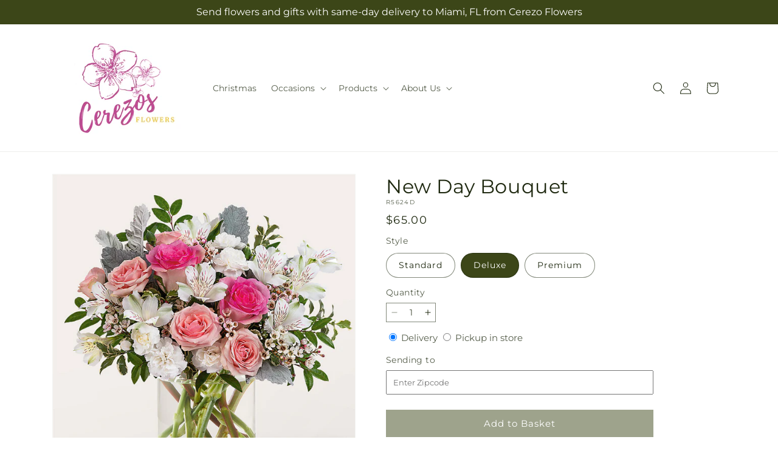

--- FILE ---
content_type: text/html; charset=utf-8
request_url: https://cerezoflowersmiami.com/products/new-day-bouquet-prd-r5624?variant=45165064224993&section_id=template--21034736517345__main
body_size: 11239
content:
<section id="shopify-section-template--21034736517345__main" class="shopify-section section ftd-main-product"><script src="//cerezoflowersmiami.com/cdn/shop/t/85/assets/dayjs.min.js?v=146331994358120058901765449662" defer="defer"></script>
<script src="//cerezoflowersmiami.com/cdn/shop/t/85/assets/dayjs-utc.min.js?v=21853670281201569981765449662" defer="defer"></script>
<script src="//cerezoflowersmiami.com/cdn/shop/t/85/assets/dayjs-timezone.min.js?v=143404463123059131011765449661" defer="defer"></script>
<script src="//cerezoflowersmiami.com/cdn/shop/t/85/assets/dayjs-compare.min.js?v=170429091854722561851765449662" defer="defer"></script>
<script src="//cerezoflowersmiami.com/cdn/shop/t/85/assets/dayjs-format.min.js?v=107140612696697062631765449663" defer="defer"></script>


<section
  id="MainProduct-template--21034736517345__main"
  class="page-width section-template--21034736517345__main-padding gradient color-scheme-1"
  data-section="template--21034736517345__main"
  data-product-id="8491171283169"
  data-update-url="true"
  data-url="/products/new-day-bouquet-prd-r5624"
  
    data-zoom-on-hover
  
>
  <link href="//cerezoflowersmiami.com/cdn/shop/t/85/assets/section-main-product.css?v=67172036876768548111765449660" rel="stylesheet" type="text/css" media="all" />
  <link href="//cerezoflowersmiami.com/cdn/shop/t/85/assets/ftd-section-main-product.css?v=84380129506450788211765449662" rel="stylesheet" type="text/css" media="all" />
  <link href="//cerezoflowersmiami.com/cdn/shop/t/85/assets/component-accordion.css?v=140281534141990171611765449660" rel="stylesheet" type="text/css" media="all" />
  <link href="//cerezoflowersmiami.com/cdn/shop/t/85/assets/component-price.css?v=175693878407596463691765449661" rel="stylesheet" type="text/css" media="all" />
  <link href="//cerezoflowersmiami.com/cdn/shop/t/85/assets/component-slider.css?v=127501198930448460301765449661" rel="stylesheet" type="text/css" media="all" />
  <link href="//cerezoflowersmiami.com/cdn/shop/t/85/assets/component-rating.css?v=36163645063599449881765449662" rel="stylesheet" type="text/css" media="all" />
  <link href="//cerezoflowersmiami.com/cdn/shop/t/85/assets/component-deferred-media.css?v=7091629309437392741765449662" rel="stylesheet" type="text/css" media="all" />

  
    <link href="//cerezoflowersmiami.com/cdn/shop/t/85/assets/component-product-variant-picker.css?v=26339001650995779211765449661" rel="stylesheet" type="text/css" media="all" />
    <link href="//cerezoflowersmiami.com/cdn/shop/t/85/assets/component-swatch-input.css?v=141008503003294315641765449663" rel="stylesheet" type="text/css" media="all" />
    <link href="//cerezoflowersmiami.com/cdn/shop/t/85/assets/component-swatch.css?v=68835163209551624561765449662" rel="stylesheet" type="text/css" media="all" />
  
<style data-shopify>.section-template--21034736517345__main-padding {
      padding-top: 27px;
      padding-bottom: 9px;
    }

    @media screen and (min-width: 750px) {
      .section-template--21034736517345__main-padding {
        padding-top: 36px;
        padding-bottom: 12px;
      }
    }</style><script src="//cerezoflowersmiami.com/cdn/shop/t/85/assets/product-info.js?v=102847595110499246501765449661" defer="defer"></script>
  <script src="//cerezoflowersmiami.com/cdn/shop/t/85/assets/product-form.js?v=78399781380020151501765449660" defer="defer"></script>
    <script id="EnableZoomOnHover-main" src="//cerezoflowersmiami.com/cdn/shop/t/85/assets/magnify.js?v=60894966447080793111765449661" defer="defer"></script>
  


  <div class="product product--small product--left product--thumbnail product--mobile-hide grid grid--1-col grid--2-col-tablet">
    <div class="grid__item product__media-wrapper">
      
<media-gallery
  id="MediaGallery-template--21034736517345__main"
  role="region"
  
    class="product__column-sticky"
  
  aria-label="Gallery Viewer"
  data-desktop-layout="thumbnail"
>
  <div id="GalleryStatus-template--21034736517345__main" class="visually-hidden" role="status"></div>
  <slider-component id="GalleryViewer-template--21034736517345__main" class="slider-mobile-gutter">
    <a class="skip-to-content-link button visually-hidden quick-add-hidden" href="#ProductInfo-template--21034736517345__main">
      Skip to product information
    </a>
    <ul
      id="Slider-Gallery-template--21034736517345__main"
      class="product__media-list contains-media grid grid--peek list-unstyled slider slider--mobile"
      role="list"
    ><li
          id="Slide-template--21034736517345__main-36993453457633"
          class="product__media-item grid__item slider__slide is-active scroll-trigger animate--fade-in"
          data-media-id="template--21034736517345__main-36993453457633"
        >

<div
  class="product-media-container media-type-image media-fit-contain global-media-settings gradient constrain-height"
  style="--ratio: 1.0; --preview-ratio: 1.0;"
>
  <modal-opener
    class="product__modal-opener product__modal-opener--image"
    data-modal="#ProductModal-template--21034736517345__main"
  >
    <span
      class="product__media-icon motion-reduce quick-add-hidden product__media-icon--hover"
      aria-hidden="true"
    >
      
          <span class="svg-wrapper"><svg xmlns="http://www.w3.org/2000/svg" fill="none" class="icon icon-plus" viewBox="0 0 19 19"><path fill="currentColor" fill-rule="evenodd" d="M4.667 7.94a.5.5 0 0 1 .499-.501l5.534-.014a.5.5 0 1 1 .002 1l-5.534.014a.5.5 0 0 1-.5-.5" clip-rule="evenodd"/><path fill="currentColor" fill-rule="evenodd" d="M7.926 4.665a.5.5 0 0 1 .501.498l.014 5.534a.5.5 0 1 1-1 .003l-.014-5.534a.5.5 0 0 1 .499-.501" clip-rule="evenodd"/><path fill="currentColor" fill-rule="evenodd" d="M12.832 3.03a6.931 6.931 0 1 0-9.802 9.802 6.931 6.931 0 0 0 9.802-9.802M2.323 2.323a7.931 7.931 0 0 1 11.296 11.136l4.628 4.628a.5.5 0 0 1-.707.707l-4.662-4.662A7.932 7.932 0 0 1 2.323 2.323" clip-rule="evenodd"/></svg>
</span>
      
    </span>

<div class="loading__spinner hidden">
    <svg xmlns="http://www.w3.org/2000/svg" class="spinner" viewBox="0 0 66 66"><circle stroke-width="6" cx="33" cy="33" r="30" fill="none" class="path"/></svg>

  </div>
  <div class="product__media media media--transparent">
      <img src="//cerezoflowersmiami.com/cdn/shop/files/R5624D_LOL_preset_mol-mx-tile-wide-sv-new.jpg?v=1744397568&amp;width=1946" alt="" srcset="//cerezoflowersmiami.com/cdn/shop/files/R5624D_LOL_preset_mol-mx-tile-wide-sv-new.jpg?v=1744397568&amp;width=246 246w, //cerezoflowersmiami.com/cdn/shop/files/R5624D_LOL_preset_mol-mx-tile-wide-sv-new.jpg?v=1744397568&amp;width=493 493w, //cerezoflowersmiami.com/cdn/shop/files/R5624D_LOL_preset_mol-mx-tile-wide-sv-new.jpg?v=1744397568&amp;width=600 600w, //cerezoflowersmiami.com/cdn/shop/files/R5624D_LOL_preset_mol-mx-tile-wide-sv-new.jpg?v=1744397568&amp;width=713 713w, //cerezoflowersmiami.com/cdn/shop/files/R5624D_LOL_preset_mol-mx-tile-wide-sv-new.jpg?v=1744397568&amp;width=823 823w, //cerezoflowersmiami.com/cdn/shop/files/R5624D_LOL_preset_mol-mx-tile-wide-sv-new.jpg?v=1744397568&amp;width=990 990w, //cerezoflowersmiami.com/cdn/shop/files/R5624D_LOL_preset_mol-mx-tile-wide-sv-new.jpg?v=1744397568&amp;width=1100 1100w, //cerezoflowersmiami.com/cdn/shop/files/R5624D_LOL_preset_mol-mx-tile-wide-sv-new.jpg?v=1744397568&amp;width=1206 1206w, //cerezoflowersmiami.com/cdn/shop/files/R5624D_LOL_preset_mol-mx-tile-wide-sv-new.jpg?v=1744397568&amp;width=1346 1346w, //cerezoflowersmiami.com/cdn/shop/files/R5624D_LOL_preset_mol-mx-tile-wide-sv-new.jpg?v=1744397568&amp;width=1426 1426w, //cerezoflowersmiami.com/cdn/shop/files/R5624D_LOL_preset_mol-mx-tile-wide-sv-new.jpg?v=1744397568&amp;width=1646 1646w, //cerezoflowersmiami.com/cdn/shop/files/R5624D_LOL_preset_mol-mx-tile-wide-sv-new.jpg?v=1744397568&amp;width=1946 1946w" width="1946" height="1946" class="image-magnify-hover" sizes="(min-width: 1200px) 495px, (min-width: 990px) calc(45.0vw - 10rem), (min-width: 750px) calc((100vw - 11.5rem) / 2), calc(100vw / 1 - 4rem)">
    </div>
    <button
      class="product__media-toggle quick-add-hidden product__media-zoom-hover"
      type="button"
      aria-haspopup="dialog"
      data-media-id="36993453457633"
    >
      <span class="visually-hidden">
        Open media 1 in modal
      </span>
    </button>
  </modal-opener></div>

        </li>
<li
            id="Slide-template--21034736517345__main-36993453424865"
            class="product__media-item grid__item slider__slide scroll-trigger animate--fade-in"
            data-media-id="template--21034736517345__main-36993453424865"
          >

<div
  class="product-media-container media-type-image media-fit-contain global-media-settings gradient constrain-height"
  style="--ratio: 1.0; --preview-ratio: 1.0;"
>
  <modal-opener
    class="product__modal-opener product__modal-opener--image"
    data-modal="#ProductModal-template--21034736517345__main"
  >
    <span
      class="product__media-icon motion-reduce quick-add-hidden product__media-icon--hover"
      aria-hidden="true"
    >
      
          <span class="svg-wrapper"><svg xmlns="http://www.w3.org/2000/svg" fill="none" class="icon icon-plus" viewBox="0 0 19 19"><path fill="currentColor" fill-rule="evenodd" d="M4.667 7.94a.5.5 0 0 1 .499-.501l5.534-.014a.5.5 0 1 1 .002 1l-5.534.014a.5.5 0 0 1-.5-.5" clip-rule="evenodd"/><path fill="currentColor" fill-rule="evenodd" d="M7.926 4.665a.5.5 0 0 1 .501.498l.014 5.534a.5.5 0 1 1-1 .003l-.014-5.534a.5.5 0 0 1 .499-.501" clip-rule="evenodd"/><path fill="currentColor" fill-rule="evenodd" d="M12.832 3.03a6.931 6.931 0 1 0-9.802 9.802 6.931 6.931 0 0 0 9.802-9.802M2.323 2.323a7.931 7.931 0 0 1 11.296 11.136l4.628 4.628a.5.5 0 0 1-.707.707l-4.662-4.662A7.932 7.932 0 0 1 2.323 2.323" clip-rule="evenodd"/></svg>
</span>
      
    </span>

<div class="loading__spinner hidden">
    <svg xmlns="http://www.w3.org/2000/svg" class="spinner" viewBox="0 0 66 66"><circle stroke-width="6" cx="33" cy="33" r="30" fill="none" class="path"/></svg>

  </div>
  <div class="product__media media media--transparent">
      <img src="//cerezoflowersmiami.com/cdn/shop/files/R5624S_LOL_preset_mol-mx-tile-wide-sv-new.jpg?v=1744397568&amp;width=1946" alt="" srcset="//cerezoflowersmiami.com/cdn/shop/files/R5624S_LOL_preset_mol-mx-tile-wide-sv-new.jpg?v=1744397568&amp;width=246 246w, //cerezoflowersmiami.com/cdn/shop/files/R5624S_LOL_preset_mol-mx-tile-wide-sv-new.jpg?v=1744397568&amp;width=493 493w, //cerezoflowersmiami.com/cdn/shop/files/R5624S_LOL_preset_mol-mx-tile-wide-sv-new.jpg?v=1744397568&amp;width=600 600w, //cerezoflowersmiami.com/cdn/shop/files/R5624S_LOL_preset_mol-mx-tile-wide-sv-new.jpg?v=1744397568&amp;width=713 713w, //cerezoflowersmiami.com/cdn/shop/files/R5624S_LOL_preset_mol-mx-tile-wide-sv-new.jpg?v=1744397568&amp;width=823 823w, //cerezoflowersmiami.com/cdn/shop/files/R5624S_LOL_preset_mol-mx-tile-wide-sv-new.jpg?v=1744397568&amp;width=990 990w, //cerezoflowersmiami.com/cdn/shop/files/R5624S_LOL_preset_mol-mx-tile-wide-sv-new.jpg?v=1744397568&amp;width=1100 1100w, //cerezoflowersmiami.com/cdn/shop/files/R5624S_LOL_preset_mol-mx-tile-wide-sv-new.jpg?v=1744397568&amp;width=1206 1206w, //cerezoflowersmiami.com/cdn/shop/files/R5624S_LOL_preset_mol-mx-tile-wide-sv-new.jpg?v=1744397568&amp;width=1346 1346w, //cerezoflowersmiami.com/cdn/shop/files/R5624S_LOL_preset_mol-mx-tile-wide-sv-new.jpg?v=1744397568&amp;width=1426 1426w, //cerezoflowersmiami.com/cdn/shop/files/R5624S_LOL_preset_mol-mx-tile-wide-sv-new.jpg?v=1744397568&amp;width=1646 1646w, //cerezoflowersmiami.com/cdn/shop/files/R5624S_LOL_preset_mol-mx-tile-wide-sv-new.jpg?v=1744397568&amp;width=1946 1946w" width="1946" height="1946" loading="lazy" class="image-magnify-hover" sizes="(min-width: 1200px) 495px, (min-width: 990px) calc(45.0vw - 10rem), (min-width: 750px) calc((100vw - 11.5rem) / 2), calc(100vw / 1 - 4rem)">
    </div>
    <button
      class="product__media-toggle quick-add-hidden product__media-zoom-hover"
      type="button"
      aria-haspopup="dialog"
      data-media-id="36993453424865"
    >
      <span class="visually-hidden">
        Open media 2 in modal
      </span>
    </button>
  </modal-opener></div>

          </li>

<li
            id="Slide-template--21034736517345__main-36993453490401"
            class="product__media-item grid__item slider__slide scroll-trigger animate--fade-in"
            data-media-id="template--21034736517345__main-36993453490401"
          >

<div
  class="product-media-container media-type-image media-fit-contain global-media-settings gradient constrain-height"
  style="--ratio: 1.0; --preview-ratio: 1.0;"
>
  <modal-opener
    class="product__modal-opener product__modal-opener--image"
    data-modal="#ProductModal-template--21034736517345__main"
  >
    <span
      class="product__media-icon motion-reduce quick-add-hidden product__media-icon--hover"
      aria-hidden="true"
    >
      
          <span class="svg-wrapper"><svg xmlns="http://www.w3.org/2000/svg" fill="none" class="icon icon-plus" viewBox="0 0 19 19"><path fill="currentColor" fill-rule="evenodd" d="M4.667 7.94a.5.5 0 0 1 .499-.501l5.534-.014a.5.5 0 1 1 .002 1l-5.534.014a.5.5 0 0 1-.5-.5" clip-rule="evenodd"/><path fill="currentColor" fill-rule="evenodd" d="M7.926 4.665a.5.5 0 0 1 .501.498l.014 5.534a.5.5 0 1 1-1 .003l-.014-5.534a.5.5 0 0 1 .499-.501" clip-rule="evenodd"/><path fill="currentColor" fill-rule="evenodd" d="M12.832 3.03a6.931 6.931 0 1 0-9.802 9.802 6.931 6.931 0 0 0 9.802-9.802M2.323 2.323a7.931 7.931 0 0 1 11.296 11.136l4.628 4.628a.5.5 0 0 1-.707.707l-4.662-4.662A7.932 7.932 0 0 1 2.323 2.323" clip-rule="evenodd"/></svg>
</span>
      
    </span>

<div class="loading__spinner hidden">
    <svg xmlns="http://www.w3.org/2000/svg" class="spinner" viewBox="0 0 66 66"><circle stroke-width="6" cx="33" cy="33" r="30" fill="none" class="path"/></svg>

  </div>
  <div class="product__media media media--transparent">
      <img src="//cerezoflowersmiami.com/cdn/shop/files/R5624P_LOL_preset_mol-mx-tile-wide-sv-new.jpg?v=1744397568&amp;width=1946" alt="" srcset="//cerezoflowersmiami.com/cdn/shop/files/R5624P_LOL_preset_mol-mx-tile-wide-sv-new.jpg?v=1744397568&amp;width=246 246w, //cerezoflowersmiami.com/cdn/shop/files/R5624P_LOL_preset_mol-mx-tile-wide-sv-new.jpg?v=1744397568&amp;width=493 493w, //cerezoflowersmiami.com/cdn/shop/files/R5624P_LOL_preset_mol-mx-tile-wide-sv-new.jpg?v=1744397568&amp;width=600 600w, //cerezoflowersmiami.com/cdn/shop/files/R5624P_LOL_preset_mol-mx-tile-wide-sv-new.jpg?v=1744397568&amp;width=713 713w, //cerezoflowersmiami.com/cdn/shop/files/R5624P_LOL_preset_mol-mx-tile-wide-sv-new.jpg?v=1744397568&amp;width=823 823w, //cerezoflowersmiami.com/cdn/shop/files/R5624P_LOL_preset_mol-mx-tile-wide-sv-new.jpg?v=1744397568&amp;width=990 990w, //cerezoflowersmiami.com/cdn/shop/files/R5624P_LOL_preset_mol-mx-tile-wide-sv-new.jpg?v=1744397568&amp;width=1100 1100w, //cerezoflowersmiami.com/cdn/shop/files/R5624P_LOL_preset_mol-mx-tile-wide-sv-new.jpg?v=1744397568&amp;width=1206 1206w, //cerezoflowersmiami.com/cdn/shop/files/R5624P_LOL_preset_mol-mx-tile-wide-sv-new.jpg?v=1744397568&amp;width=1346 1346w, //cerezoflowersmiami.com/cdn/shop/files/R5624P_LOL_preset_mol-mx-tile-wide-sv-new.jpg?v=1744397568&amp;width=1426 1426w, //cerezoflowersmiami.com/cdn/shop/files/R5624P_LOL_preset_mol-mx-tile-wide-sv-new.jpg?v=1744397568&amp;width=1646 1646w, //cerezoflowersmiami.com/cdn/shop/files/R5624P_LOL_preset_mol-mx-tile-wide-sv-new.jpg?v=1744397568&amp;width=1946 1946w" width="1946" height="1946" loading="lazy" class="image-magnify-hover" sizes="(min-width: 1200px) 495px, (min-width: 990px) calc(45.0vw - 10rem), (min-width: 750px) calc((100vw - 11.5rem) / 2), calc(100vw / 1 - 4rem)">
    </div>
    <button
      class="product__media-toggle quick-add-hidden product__media-zoom-hover"
      type="button"
      aria-haspopup="dialog"
      data-media-id="36993453490401"
    >
      <span class="visually-hidden">
        Open media 3 in modal
      </span>
    </button>
  </modal-opener></div>

          </li></ul><div class="slider-buttons quick-add-hidden">
        <button
          type="button"
          class="slider-button slider-button--prev"
          name="previous"
          aria-label="Slide left"
        >
          <span class="svg-wrapper"><svg class="icon icon-caret" viewBox="0 0 10 6"><path fill="currentColor" fill-rule="evenodd" d="M9.354.646a.5.5 0 0 0-.708 0L5 4.293 1.354.646a.5.5 0 0 0-.708.708l4 4a.5.5 0 0 0 .708 0l4-4a.5.5 0 0 0 0-.708" clip-rule="evenodd"/></svg>
</span>
        </button>
        <div class="slider-counter caption">
          <span class="slider-counter--current">1</span>
          <span aria-hidden="true"> / </span>
          <span class="visually-hidden">of</span>
          <span class="slider-counter--total">3</span>
        </div>
        <button
          type="button"
          class="slider-button slider-button--next"
          name="next"
          aria-label="Slide right"
        >
          <span class="svg-wrapper"><svg class="icon icon-caret" viewBox="0 0 10 6"><path fill="currentColor" fill-rule="evenodd" d="M9.354.646a.5.5 0 0 0-.708 0L5 4.293 1.354.646a.5.5 0 0 0-.708.708l4 4a.5.5 0 0 0 .708 0l4-4a.5.5 0 0 0 0-.708" clip-rule="evenodd"/></svg>
</span>
        </button>
      </div></slider-component><slider-component
      id="GalleryThumbnails-template--21034736517345__main"
      class="thumbnail-slider slider-mobile-gutter quick-add-hidden small-hide thumbnail-slider--no-slide"
    >
      <button
        type="button"
        class="slider-button slider-button--prev small-hide medium-hide large-up-hide"
        name="previous"
        aria-label="Slide left"
        aria-controls="GalleryThumbnails-template--21034736517345__main"
        data-step="3"
      >
        <span class="svg-wrapper"><svg class="icon icon-caret" viewBox="0 0 10 6"><path fill="currentColor" fill-rule="evenodd" d="M9.354.646a.5.5 0 0 0-.708 0L5 4.293 1.354.646a.5.5 0 0 0-.708.708l4 4a.5.5 0 0 0 .708 0l4-4a.5.5 0 0 0 0-.708" clip-rule="evenodd"/></svg>
</span>
      </button>
      <ul
        id="Slider-Thumbnails-template--21034736517345__main"
        class="thumbnail-list list-unstyled slider slider--mobile"
      ><li
            id="Slide-Thumbnails-template--21034736517345__main-1"
            class="thumbnail-list__item slider__slide"
            data-target="template--21034736517345__main-36993453424865"
            data-media-position="1"
          ><button
              class="thumbnail global-media-settings global-media-settings--no-shadow"
              aria-label="Load image 1 in gallery view"
              
              data-section="template--21034736517345__main-1-0"
              aria-controls="GalleryViewer-template--21034736517345__main"
              aria-describedby="Thumbnail-template--21034736517345__main-1
"
            >
              <img src="//cerezoflowersmiami.com/cdn/shop/files/R5624S_LOL_preset_mol-mx-tile-wide-sv-new.jpg?v=1744397568&amp;width=416" alt="New Day Bouquet" srcset="//cerezoflowersmiami.com/cdn/shop/files/R5624S_LOL_preset_mol-mx-tile-wide-sv-new.jpg?v=1744397568&amp;width=54 54w, //cerezoflowersmiami.com/cdn/shop/files/R5624S_LOL_preset_mol-mx-tile-wide-sv-new.jpg?v=1744397568&amp;width=74 74w, //cerezoflowersmiami.com/cdn/shop/files/R5624S_LOL_preset_mol-mx-tile-wide-sv-new.jpg?v=1744397568&amp;width=104 104w, //cerezoflowersmiami.com/cdn/shop/files/R5624S_LOL_preset_mol-mx-tile-wide-sv-new.jpg?v=1744397568&amp;width=162 162w, //cerezoflowersmiami.com/cdn/shop/files/R5624S_LOL_preset_mol-mx-tile-wide-sv-new.jpg?v=1744397568&amp;width=208 208w, //cerezoflowersmiami.com/cdn/shop/files/R5624S_LOL_preset_mol-mx-tile-wide-sv-new.jpg?v=1744397568&amp;width=324 324w, //cerezoflowersmiami.com/cdn/shop/files/R5624S_LOL_preset_mol-mx-tile-wide-sv-new.jpg?v=1744397568&amp;width=416 416w" width="416" height="416" loading="lazy" sizes="(min-width: 1200px) calc((495 - 4rem) / 4),
          (min-width: 990px) calc((45.0vw - 4rem) / 4),
          (min-width: 750px) calc((100vw - 15rem) / 8),
          calc((100vw - 8rem) / 3)" id="Thumbnail-template--21034736517345__main-1
">
            </button>
          </li><li
            id="Slide-Thumbnails-template--21034736517345__main-2"
            class="thumbnail-list__item slider__slide"
            data-target="template--21034736517345__main-36993453457633"
            data-media-position="2"
          ><button
              class="thumbnail global-media-settings global-media-settings--no-shadow"
              aria-label="Load image 2 in gallery view"
              
                aria-current="true"
              
              data-section="template--21034736517345__main-1-1"
              aria-controls="GalleryViewer-template--21034736517345__main"
              aria-describedby="Thumbnail-template--21034736517345__main-2
"
            >
              <img src="//cerezoflowersmiami.com/cdn/shop/files/R5624D_LOL_preset_mol-mx-tile-wide-sv-new.jpg?v=1744397568&amp;width=416" alt="New Day Bouquet" srcset="//cerezoflowersmiami.com/cdn/shop/files/R5624D_LOL_preset_mol-mx-tile-wide-sv-new.jpg?v=1744397568&amp;width=54 54w, //cerezoflowersmiami.com/cdn/shop/files/R5624D_LOL_preset_mol-mx-tile-wide-sv-new.jpg?v=1744397568&amp;width=74 74w, //cerezoflowersmiami.com/cdn/shop/files/R5624D_LOL_preset_mol-mx-tile-wide-sv-new.jpg?v=1744397568&amp;width=104 104w, //cerezoflowersmiami.com/cdn/shop/files/R5624D_LOL_preset_mol-mx-tile-wide-sv-new.jpg?v=1744397568&amp;width=162 162w, //cerezoflowersmiami.com/cdn/shop/files/R5624D_LOL_preset_mol-mx-tile-wide-sv-new.jpg?v=1744397568&amp;width=208 208w, //cerezoflowersmiami.com/cdn/shop/files/R5624D_LOL_preset_mol-mx-tile-wide-sv-new.jpg?v=1744397568&amp;width=324 324w, //cerezoflowersmiami.com/cdn/shop/files/R5624D_LOL_preset_mol-mx-tile-wide-sv-new.jpg?v=1744397568&amp;width=416 416w" width="416" height="416" loading="lazy" sizes="(min-width: 1200px) calc((495 - 4rem) / 4),
          (min-width: 990px) calc((45.0vw - 4rem) / 4),
          (min-width: 750px) calc((100vw - 15rem) / 8),
          calc((100vw - 8rem) / 3)" id="Thumbnail-template--21034736517345__main-2
">
            </button>
          </li><li
            id="Slide-Thumbnails-template--21034736517345__main-3"
            class="thumbnail-list__item slider__slide"
            data-target="template--21034736517345__main-36993453490401"
            data-media-position="3"
          ><button
              class="thumbnail global-media-settings global-media-settings--no-shadow"
              aria-label="Load image 3 in gallery view"
              
              data-section="template--21034736517345__main-1-2"
              aria-controls="GalleryViewer-template--21034736517345__main"
              aria-describedby="Thumbnail-template--21034736517345__main-3
"
            >
              <img src="//cerezoflowersmiami.com/cdn/shop/files/R5624P_LOL_preset_mol-mx-tile-wide-sv-new.jpg?v=1744397568&amp;width=416" alt="New Day Bouquet" srcset="//cerezoflowersmiami.com/cdn/shop/files/R5624P_LOL_preset_mol-mx-tile-wide-sv-new.jpg?v=1744397568&amp;width=54 54w, //cerezoflowersmiami.com/cdn/shop/files/R5624P_LOL_preset_mol-mx-tile-wide-sv-new.jpg?v=1744397568&amp;width=74 74w, //cerezoflowersmiami.com/cdn/shop/files/R5624P_LOL_preset_mol-mx-tile-wide-sv-new.jpg?v=1744397568&amp;width=104 104w, //cerezoflowersmiami.com/cdn/shop/files/R5624P_LOL_preset_mol-mx-tile-wide-sv-new.jpg?v=1744397568&amp;width=162 162w, //cerezoflowersmiami.com/cdn/shop/files/R5624P_LOL_preset_mol-mx-tile-wide-sv-new.jpg?v=1744397568&amp;width=208 208w, //cerezoflowersmiami.com/cdn/shop/files/R5624P_LOL_preset_mol-mx-tile-wide-sv-new.jpg?v=1744397568&amp;width=324 324w, //cerezoflowersmiami.com/cdn/shop/files/R5624P_LOL_preset_mol-mx-tile-wide-sv-new.jpg?v=1744397568&amp;width=416 416w" width="416" height="416" loading="lazy" sizes="(min-width: 1200px) calc((495 - 4rem) / 4),
          (min-width: 990px) calc((45.0vw - 4rem) / 4),
          (min-width: 750px) calc((100vw - 15rem) / 8),
          calc((100vw - 8rem) / 3)" id="Thumbnail-template--21034736517345__main-3
">
            </button>
          </li></ul>
      <button
        type="button"
        class="slider-button slider-button--next small-hide medium-hide large-up-hide"
        name="next"
        aria-label="Slide right"
        aria-controls="GalleryThumbnails-template--21034736517345__main"
        data-step="3"
      >
        <span class="svg-wrapper"><svg class="icon icon-caret" viewBox="0 0 10 6"><path fill="currentColor" fill-rule="evenodd" d="M9.354.646a.5.5 0 0 0-.708 0L5 4.293 1.354.646a.5.5 0 0 0-.708.708l4 4a.5.5 0 0 0 .708 0l4-4a.5.5 0 0 0 0-.708" clip-rule="evenodd"/></svg>
</span>
      </button>
    </slider-component></media-gallery>

    </div>
    <div class="product__info-wrapper grid__item scroll-trigger animate--slide-in">
      <product-info
        id="ProductInfo-template--21034736517345__main"
        data-section="template--21034736517345__main"
        data-master-sku="R5624"
        class="product__info-container product__column-sticky"
      ><div class="product__title" >
                <h1>New Day Bouquet</h1>
                <a href="/products/new-day-bouquet-prd-r5624" class="product__title">
                  <h2 class="h1">
                    New Day Bouquet
                  </h2>
                </a>
              </div><p
                class="product__sku caption-with-letter-spacing"
                id="Sku-template--21034736517345__main"
                role="status"
                
              >
                <span class="visually-hidden">SKU:</span>
                <span class="sku">R5624D</span>
              </p>
              <div class="product-review"></div>
              <p class="product__info--error availability-error"></p>
                <div id="price-template--21034736517345__main" role="status" >
<div
    class="
      prices price--large price--show-badge"
  >
    <div class="price__container" data-testid="product-price"><div class="price__regular"><span class="visually-hidden visually-hidden--inline">Regular price</span>
          <span class="price-item price-item--regular">
            $65.00
          </span></div>
      <div class="price__sale">
            <span class="visually-hidden visually-hidden--inline">Regular price</span>
            <span>
              <s class="price-item price-item--regular">
                
                  $65.00
                
              </s>
            </span><span class="visually-hidden visually-hidden--inline">Sale price</span>
          <p class="price-item price-item--sale price-item--last inline-compare-price">
            $65.00
          </p></div>
      <small class="unit-price caption hidden">
        <span class="visually-hidden">Unit price</span>
        <span class="price-item price-item--last">
          <span></span>
          <span aria-hidden="true">/</span>
          <span class="visually-hidden">&nbsp;per&nbsp;</span>
          <span>
          </span>
        </span>
      </small>
    </div><span class="badge price__badge-sale color-scheme-5">
        Sale
      </span>

      <span class="badge price__badge-sold-out color-scheme-3">
        Sold out
      </span></div>

</div><div ><form method="post" action="/cart/add" id="product-form-installment-template--21034736517345__main" accept-charset="UTF-8" class="installment caption-large" enctype="multipart/form-data"><input type="hidden" name="form_type" value="product" /><input type="hidden" name="utf8" value="✓" /><input type="hidden" name="id" value="45165064224993">
                    <input type="hidden" name="in_store_pickup" value="false">
                    <input type="hidden" name="store_pickup_enabled" value="true">
                    <input type="hidden" name="is_dropship" value="false">
                    
<input type="hidden" name="product-id" value="8491171283169" /><input type="hidden" name="section-id" value="template--21034736517345__main" /></form></div>
              

                
<variant-radios
      id="variant-radios-template--21034736517345__main"
      class="no-js-hidden"
      data-section="template--21034736517345__main"
      data-url="/products/new-day-bouquet-prd-r5624"
      
      
    ><fieldset class="js product-form__input" data-testid="product-variant">
            <legend class="form__label">Style
</legend>
            
<input
      type="radio"
      id="template--21034736517345__main-1-0"
      name="Style-1
"
      value="Standard"
      form="product-form-template--21034736517345__main"
      
      
      data-product-url=""
    data-option-value-id="2542567719137"
    >
    <label for="template--21034736517345__main-1-0">
      
        Standard
      <span class="visually-hidden label-unavailable">Variant sold out or unavailable</span>
    </label><input
      type="radio"
      id="template--21034736517345__main-1-1"
      name="Style-1
"
      value="Deluxe"
      form="product-form-template--21034736517345__main"
      
        checked
      
      
      data-product-url=""
    data-option-value-id="2542567751905"
    >
    <label for="template--21034736517345__main-1-1">
      
        Deluxe
      <span class="visually-hidden label-unavailable">Variant sold out or unavailable</span>
    </label><input
      type="radio"
      id="template--21034736517345__main-1-2"
      name="Style-1
"
      value="Premium"
      form="product-form-template--21034736517345__main"
      
      
      data-product-url=""
    data-option-value-id="2542567784673"
    >
    <label for="template--21034736517345__main-1-2">
      
        Premium
      <span class="visually-hidden label-unavailable">Variant sold out or unavailable</span>
    </label>
          </fieldset><script type="application/json">
        [{"id":45165064159457,"title":"Standard","option1":"Standard","option2":null,"option3":null,"sku":"R5624S","requires_shipping":true,"taxable":true,"featured_image":{"id":45136284942561,"product_id":8491171283169,"position":1,"created_at":"2025-04-11T14:52:46-04:00","updated_at":"2025-04-11T14:52:48-04:00","alt":null,"width":1024,"height":1024,"src":"\/\/cerezoflowersmiami.com\/cdn\/shop\/files\/R5624S_LOL_preset_mol-mx-tile-wide-sv-new.jpg?v=1744397568","variant_ids":[45165064159457]},"available":true,"name":"New Day Bouquet - Standard","public_title":"Standard","options":["Standard"],"price":5500,"weight":0,"compare_at_price":5500,"inventory_management":null,"barcode":null,"featured_media":{"alt":null,"id":36993453424865,"position":1,"preview_image":{"aspect_ratio":1.0,"height":1024,"width":1024,"src":"\/\/cerezoflowersmiami.com\/cdn\/shop\/files\/R5624S_LOL_preset_mol-mx-tile-wide-sv-new.jpg?v=1744397568"}},"requires_selling_plan":false,"selling_plan_allocations":[],"quantity_rule":{"min":1,"max":null,"increment":1}},{"id":45165064224993,"title":"Deluxe","option1":"Deluxe","option2":null,"option3":null,"sku":"R5624D","requires_shipping":true,"taxable":true,"featured_image":{"id":45136284909793,"product_id":8491171283169,"position":2,"created_at":"2025-04-11T14:52:46-04:00","updated_at":"2025-04-11T14:52:48-04:00","alt":null,"width":1024,"height":1024,"src":"\/\/cerezoflowersmiami.com\/cdn\/shop\/files\/R5624D_LOL_preset_mol-mx-tile-wide-sv-new.jpg?v=1744397568","variant_ids":[45165064224993]},"available":true,"name":"New Day Bouquet - Deluxe","public_title":"Deluxe","options":["Deluxe"],"price":6500,"weight":0,"compare_at_price":6500,"inventory_management":null,"barcode":null,"featured_media":{"alt":null,"id":36993453457633,"position":2,"preview_image":{"aspect_ratio":1.0,"height":1024,"width":1024,"src":"\/\/cerezoflowersmiami.com\/cdn\/shop\/files\/R5624D_LOL_preset_mol-mx-tile-wide-sv-new.jpg?v=1744397568"}},"requires_selling_plan":false,"selling_plan_allocations":[],"quantity_rule":{"min":1,"max":null,"increment":1}},{"id":45165064257761,"title":"Premium","option1":"Premium","option2":null,"option3":null,"sku":"R5624P","requires_shipping":true,"taxable":true,"featured_image":{"id":45136284877025,"product_id":8491171283169,"position":3,"created_at":"2025-04-11T14:52:46-04:00","updated_at":"2025-04-11T14:52:48-04:00","alt":null,"width":1024,"height":1024,"src":"\/\/cerezoflowersmiami.com\/cdn\/shop\/files\/R5624P_LOL_preset_mol-mx-tile-wide-sv-new.jpg?v=1744397568","variant_ids":[45165064257761]},"available":true,"name":"New Day Bouquet - Premium","public_title":"Premium","options":["Premium"],"price":7500,"weight":0,"compare_at_price":7500,"inventory_management":null,"barcode":null,"featured_media":{"alt":null,"id":36993453490401,"position":3,"preview_image":{"aspect_ratio":1.0,"height":1024,"width":1024,"src":"\/\/cerezoflowersmiami.com\/cdn\/shop\/files\/R5624P_LOL_preset_mol-mx-tile-wide-sv-new.jpg?v=1744397568"}},"requires_selling_plan":false,"selling_plan_allocations":[],"quantity_rule":{"min":1,"max":null,"increment":1}}]
      </script>
    </variant-radios>
              
<div
                id="Quantity-Form-template--21034736517345__main"
                class="product-form__input product-form__quantity  "
                
              >
                
                

                <label class="quantity__label form__label" for="Quantity-template--21034736517345__main">
                  Quantity
                  <span class="quantity__rules-cart hidden">

<div class="loading__spinner hidden">
    <svg xmlns="http://www.w3.org/2000/svg" class="spinner" viewBox="0 0 66 66"><circle stroke-width="6" cx="33" cy="33" r="30" fill="none" class="path"/></svg>

  </div>
  <span
                      >(<span class="quantity-cart">0</span> in cart)</span
                    >
                  </span>
                </label>
                <div class="price-per-item__container">
                  <quantity-input class="quantity" data-url="/products/new-day-bouquet-prd-r5624" data-section="template--21034736517345__main">
                    <button class="quantity__button" name="minus" type="button">
                      <span class="visually-hidden">Decrease quantity for New Day Bouquet</span>
                      <span class="svg-wrapper"><svg xmlns="http://www.w3.org/2000/svg" fill="none" class="icon icon-minus" viewBox="0 0 10 2"><path fill="currentColor" fill-rule="evenodd" d="M.5 1C.5.7.7.5 1 .5h8a.5.5 0 1 1 0 1H1A.5.5 0 0 1 .5 1" clip-rule="evenodd"/></svg>
</span>
                    </button>
                    <input
                      disabled="true"
                      class="quantity__input"
                      type="number"
                      name="quantity"
                      id="Quantity-template--21034736517345__main"
                      data-min="1"
                      min="1"
                      step="1"
                      value="1"
                      form="product-form-template--21034736517345__main"
                    >
                    <button class="quantity__button" name="plus" type="button">
                      <span class="visually-hidden">Increase quantity for New Day Bouquet</span>
                      <span class="svg-wrapper"><svg xmlns="http://www.w3.org/2000/svg" fill="none" class="icon icon-plus" viewBox="0 0 10 10"><path fill="currentColor" fill-rule="evenodd" d="M1 4.51a.5.5 0 0 0 0 1h3.5l.01 3.5a.5.5 0 0 0 1-.01V5.5l3.5-.01a.5.5 0 0 0-.01-1H5.5L5.49.99a.5.5 0 0 0-1 .01v3.5l-3.5.01z" clip-rule="evenodd"/></svg>
</span>
                    </button>
                  </quantity-input></div>
                <div class="quantity__rules caption" id="Quantity-Rules-template--21034736517345__main"></div></div><div class="product__date-wrapper">
                    <link href="//cerezoflowersmiami.com/cdn/shop/t/85/assets/litepicker.css?v=22239991273395494851765449662" rel="stylesheet" type="text/css" media="all" />
<script src="//cerezoflowersmiami.com/cdn/shop/t/85/assets/litepicker.js?v=47183412848283267401765449662" defer="defer"></script>
<script src="//cerezoflowersmiami.com/cdn/shop/t/85/assets/ftd-date-picker.js?v=21069361337201345051765449663" defer="defer" type="module"></script>
<script>
  window.date_picker_labels = {
    "pickup_date":"Pickup Date",
    "delivery_date":"Delivery Date",
    "available_for_local_delivery_only":"Available for local delivery only",
    "available_for_instore_pickup_only":"Available for in-store pickup only",
    "available_for_pickup_only_sameday":"This product is no longer available for same-day delivery, but is available to pickup in store today",
    "available_for_pickup_only_futureday":"This product is not available for delivery on selected date, but is available to pickup in store",
    "unavailable_for_purchase_error":"This product is currently unavailable for purchase",
    "invalid_zipcode":"Please enter a valid zipcode",
    "unavailable_zipcode_error":"This product is currently unavailable for the zip code entered",
  }
</script>






<div class="product__delivery_method">
  <div
    data-testid="product-delivery-method"
    
  >
    <input
      type="radio"
      id="template--21034736517345__main-delivery-method-0"
      name="delivery-method"
      value="delivery"
      
        checked
      
    >
    <label
      class="delivery_method_title"
      for="template--21034736517345__main-delivery-method-0"
    >Delivery<span class="visually-hidden">Delivery</span>
    </label>
    <input
      type="radio"
      id="template--21034736517345__main-delivery-method-1"
      name="delivery-method"
      value="pickup"
      
    >
    <label
      class="delivery_method_title"
      for="template--21034736517345__main-delivery-method-1"
    >Pickup in store<span class="visually-hidden">Pickup in store</span>
    </label>
  </div>
</div>
<div
  class="product__zip-code product-form__input hidden"
>
  <div>
    <label
      class="zip_code-title form__label"
      for="template--21034736517345__main-zip-code"
    >Sending to<span class="visually-hidden">Sending to</span>
    </label>
  </div>
  <div class="">
    <input
      type="text"
      id="template--21034736517345__main-zip-code"
      name="zip-code"
      value=""
      placeholder="Enter Zipcode"
    >
  </div>
</div>







<div class="product__date availability-text hidden">
  <div class="pickup-available-text hidden">
    <p>The next available pick up time is<span id="product-pickup-date"></span>
    </p>
    <label for="litepicker" class="form__label delivery__label">Pickup Date</label>
  </div>
  <div class="delivery-available-text">
    <label for="litepicker" class="form__label delivery__label">Delivery Date</label></div>
  <div class="field" data-testid="calendar-date">
    <input readonly class="field__input" id="litepicker" type="text" value="MM/DD/YYYY">
    <input class="datepicker" type="hidden" value="">
    <input class="delivery-type" type="hidden" value="domestic">
    <span class="input__icon-calendar input--spinner__icon">
      <span class="svg-wrapper"><svg
  aria-hidden="true"
  focusable="false"
  class="spinner"
  viewBox="0 0 66 66"
  xmlns="http://www.w3.org/2000/svg"
  width="20"
  height="20"
>
  <circle class="path" fill="none" stroke-width="4" cx="33" cy="33" r="30"></circle>
</svg>
</span>
    </span>

    <span class="input__icon-calendar input--date__icon hidden">
      <svg
    aria-hidden="true"
    width="20"
    height="18"
    focusable="false"
    data-prefix="far"
    data-icon="calendar"
    class="svg-inline--fa fa-calendar fa-w-14"
    role="img"
    xmlns="http://www.w3.org/2000/svg"
    viewBox="0 0 448 512"
  >
    <path fill="#3c4619" d="M400 64h-48V12c0-6.6-5.4-12-12-12h-40c-6.6 0-12 5.4-12 12v52H160V12c0-6.6-5.4-12-12-12h-40c-6.6 0-12 5.4-12 12v52H48C21.5 64 0 85.5 0 112v352c0 26.5 21.5 48 48 48h352c26.5 0 48-21.5 48-48V112c0-26.5-21.5-48-48-48zm-6 400H54c-3.3 0-6-2.7-6-6V160h352v298c0 3.3-2.7 6-6 6z"></path>
  </svg>
    </span>

    
    
    <ftd-date-picker
      data-dropship="false"
      data-expedited-enabled=""
      data-ground-enabled=""
      data-pickup="true"
      data-unified-calendar="false"
      data-instore-pickup-only="false"
      data-local-delivery-only="false"
      data-product-sku="R5624D"
      init-date=""
    />
    <div class="calendar-footer hidden">
      <div class="calendar-footer-container">
        
          <div class="calendar-footer-tile shipping-fee-label">
            <div>
              <img
                src="//cerezoflowersmiami.com/cdn/shop/t/85/assets/delivery.png?v=18461259553884190261765449661"
                alt=""
                width="25"
                height="25"
              >
            </div>
            
              <div>Delivery fees starting at <span> - </span><span class="fees">$15.00</span>
              </div>
            
          </div>
        
        
        
        <div class="calendar-footer-tile seasonal-pricing-label hidden">
          <div class="color-code seasonal-pricing-cirlce"></div>
          <div>Seasonal Pricing</div>
        </div>
        <span class="preview-date-range hidden"></span>
      </div>
    </div>
  </div>
</div>
<div class="product__info--error date-error"></div>

                  </div><div class="product__addons-wrapper hidden">
                <script>

  window.productLookup = {
      "R5624": {
        "title": "New Day Bouquet",
        "image": "https:\/\/cerezoflowersmiami.com\/cdn\/shop\/files\/R5624S_LOL_preset_mol-mx-tile-wide-sv-new.jpg?v=1744397568\u0026width=60",
        "prices": {"R5624": {
            regular_price: "$55.00",
            sale_price: "$55.00",
          },
          "R5624S": {
            regular_price: "$55.00",
            sale_price: "$55.00",
          },
          "R5624D": {
            regular_price: "$65.00",
            sale_price: "$65.00",
          },
          "R5624P": {
            regular_price: "$75.00",
            sale_price: "$75.00",
          }
        },
        "personalTouchAddons": [],
        "addons": ["GC","CKJ","A","BKJ","BDAYPK"]
      }};

  
  window.addonLookup = {
      "GC": {
        "title": "Greeting Card",
        "handle": "greeting-card-prd-gc",
        "defaultVariant": "GC-A",
        "isSoldOut": false,
        "addonType" : null,
        "localDelOnly": false,
        "variants": [
          {
            "id": 42972701130977,
            "sku": "GC-A",
            "title": "Anniversary",
            "price": "4.99",
            "compare_at_price": "4.99",
            "image": "https:\/\/cerezoflowersmiami.com\/cdn\/shop\/files\/RC127_preset_ftd-mini-cart-80-old.jpg?v=1737960548\u0026width=75"
          },
          {
            "id": 42972701163745,
            "sku": "GC-B",
            "title": "Birthday",
            "price": "4.99",
            "compare_at_price": "4.99",
            "image": "https:\/\/cerezoflowersmiami.com\/cdn\/shop\/files\/RC127_preset_ftd-mini-cart-80-old_453ad100-4372-485c-b73e-ad3317caefff.jpg?v=1737960548\u0026width=75"
          },
          {
            "id": 42972701229281,
            "sku": "GC-C",
            "title": "Congratulations",
            "price": "4.99",
            "compare_at_price": "4.99",
            "image": "https:\/\/cerezoflowersmiami.com\/cdn\/shop\/files\/RC127_preset_ftd-mini-cart-80-old_ad1d1da1-b314-46bc-b652-292f33ac511e.jpg?v=1737960548\u0026width=75"
          },
          {
            "id": 42972701262049,
            "sku": "GC-D",
            "title": "Love and Romance",
            "price": "4.99",
            "compare_at_price": "4.99",
            "image": "https:\/\/cerezoflowersmiami.com\/cdn\/shop\/files\/RC127_preset_ftd-mini-cart-80-old_adb04788-bf59-47e1-b2fb-46e04ce9bc3a.jpg?v=1737960548\u0026width=75"
          },
          {
            "id": 42972701294817,
            "sku": "GC-E",
            "title": "New Baby",
            "price": "4.99",
            "compare_at_price": "4.99",
            "image": "https:\/\/cerezoflowersmiami.com\/cdn\/shop\/files\/RC127_preset_ftd-mini-cart-80-old_e72f371f-a88a-4d1b-aaa3-0afe7b95b7ba.jpg?v=1737960548\u0026width=75"
          },
          {
            "id": 42972701327585,
            "sku": "GC-F",
            "title": "Sympathy",
            "price": "4.99",
            "compare_at_price": "4.99",
            "image": "https:\/\/cerezoflowersmiami.com\/cdn\/shop\/files\/RC127_preset_ftd-mini-cart-80-old_6110888a-7cf3-4c94-bc81-0d2b1ea0c3a0.jpg?v=1737960548\u0026width=75"
          },
          {
            "id": 42972701360353,
            "sku": "GC-G",
            "title": "Thank You",
            "price": "4.99",
            "compare_at_price": "4.99",
            "image": "https:\/\/cerezoflowersmiami.com\/cdn\/shop\/files\/RC127_preset_ftd-mini-cart-80-old_fb906f03-46ec-4787-a014-51c863eed34f.jpg?v=1737960548\u0026width=75"
          },
          {
            "id": 42972701393121,
            "sku": "GC-H",
            "title": "Thinking of You",
            "price": "4.99",
            "compare_at_price": "4.99",
            "image": "https:\/\/cerezoflowersmiami.com\/cdn\/shop\/files\/RC127_preset_ftd-mini-cart-80-old_b8f59beb-1ee2-4bfb-8a6f-e8a96b7fd429.jpg?v=1737960548\u0026width=75"
          },
          {
            "id": 42972701425889,
            "sku": "GC-I",
            "title": "Other",
            "price": "4.99",
            "compare_at_price": "4.99",
            "image": "https:\/\/cerezoflowersmiami.com\/cdn\/shop\/files\/RC127_preset_ftd-mini-cart-80-old_8ddd8c3d-3385-4ecc-bf2d-aae5e736b200.jpg?v=1737960548\u0026width=75"
          }
        ]},
      "CKJ": {
        "title": "Delicious Box of Chocolates",
        "handle": "delicious-box-of-chocolates-prd-ckj",
        "defaultVariant": null,
        "isSoldOut": false,
        "addonType" : "none",
        "localDelOnly": false,
        "variants": [
          {
            "id": 46091652104417,
            "sku": "CKJ",
            "title": "Default Title",
            "price": "19.99",
            "compare_at_price": "19.99",
            "image": "https:\/\/cerezoflowersmiami.com\/cdn\/shop\/files\/CKJ_preset_ftd-mini-cart-80-old.jpg?v=1739322184\u0026width=75"
          }
        ]},
      "A": {
        "title": "Festive Mylar Balloon",
        "handle": "festive-mylar-balloon-prd-a",
        "defaultVariant": null,
        "isSoldOut": false,
        "addonType" : null,
        "localDelOnly": false,
        "variants": [
          {
            "id": 46091657642209,
            "sku": "A",
            "title": "Default Title",
            "price": "5.99",
            "compare_at_price": "5.99",
            "image": "https:\/\/cerezoflowersmiami.com\/cdn\/shop\/files\/A_preset_ftd-mini-cart-80-old.jpg?v=1737545472\u0026width=75"
          }
        ]},
      "BKJ": {
        "title": "Adorable Plush Bear",
        "handle": "adorable-plush-bear-prd-bkj",
        "defaultVariant": null,
        "isSoldOut": false,
        "addonType" : "none",
        "localDelOnly": false,
        "variants": [
          {
            "id": 46101738193121,
            "sku": "BKJ",
            "title": "Default Title",
            "price": "21.99",
            "compare_at_price": "21.99",
            "image": "https:\/\/cerezoflowersmiami.com\/cdn\/shop\/files\/BKJ_preset_ftd-mini-cart-80-old.jpg?v=1737791331\u0026width=75"
          }
        ]},
      "BDAYPK": {
        "title": "Happy Birthday Pick",
        "handle": "happy-birthday-pick-prd-bdaypk",
        "defaultVariant": null,
        "isSoldOut": false,
        "addonType" : null,
        "localDelOnly": false,
        "variants": [
          {
            "id": 46582763880673,
            "sku": "BDAYPK",
            "title": "Default Title",
            "price": "5.00",
            "compare_at_price": "5.00",
            "image": "https:\/\/cerezoflowersmiami.com\/cdn\/shop\/files\/BDAYPK_preset_ftd-mini-cart-80-old.jpg?v=1751473158\u0026width=75"
          }
        ]}}

    
    window.scheduledPriceRules = {
      "R5624": [],"GC": []
,"CKJ": []
,"A": []
,"BKJ": []
,"BDAYPK": []
};
</script>


  <link href="//cerezoflowersmiami.com/cdn/shop/t/85/assets/ftd-product-addons.css?v=52123382981540489931765449662" rel="stylesheet" type="text/css" media="all" />
  <script src="//cerezoflowersmiami.com/cdn/shop/t/85/assets/ftd-product-addons.js?v=1092248421151303631765449663" defer="defer" type="module"></script>

  <div class="add-on__main-skeleton hidden">
    <div class="add-on__main">
      <input type="hidden" name="variant_id" value="">
      <div class="add-on__image">
        <img src="" alt="" loading="lazy">
      </div>
      <div class="add-on__content">
        <span class="add-on__title"></span>
        <div class="add-on__sale_text">
          <span class="add-on__compare_at_price hidden"></span>
          <span class="add-on__price"></span>
          <span class="add-on__sale hidden"></span>
        </div>
        <div class="add-on__variant">
          <div class="select-menu">
            <div class="select-btn">
              <span class="selected-text">Choose variant</span>
              <span class="svg-wrapper"><svg class="icon icon-caret" viewBox="0 0 10 6"><path fill="currentColor" fill-rule="evenodd" d="M9.354.646a.5.5 0 0 0-.708 0L5 4.293 1.354.646a.5.5 0 0 0-.708.708l4 4a.5.5 0 0 0 .708 0l4-4a.5.5 0 0 0 0-.708" clip-rule="evenodd"/></svg>
</span>
            </div>
            <ul class="options hidden"></ul>
          </div>
        </div>
      </div>
      <div class="add-on__qty">
        <quantity-input class="quantity" data-url="/products/new-day-bouquet-prd-r5624" data-section="template--21034736517345__main">
          <button class="quantity__button no-js-hidden" name="minus" type="button">
            <span class="visually-hidden">Decrease quantity for New Day Bouquet</span>
            <span class="svg-wrapper"><svg xmlns="http://www.w3.org/2000/svg" fill="none" class="icon icon-minus" viewBox="0 0 10 2"><path fill="currentColor" fill-rule="evenodd" d="M.5 1C.5.7.7.5 1 .5h8a.5.5 0 1 1 0 1H1A.5.5 0 0 1 .5 1" clip-rule="evenodd"/></svg>
</span>
          </button>
          <input
            class="quantity__input cart__addons-panel-quantity"
            type="number"
            name="addon_quantity"
            disabled="true"
            id="Quantity-template--21034736517345__main"
            data-cart-quantity="0"
            data-min="0"
            min="0"
            data-max="1"
            step="1"
            value="0"
            heading=""
            data-addon-variant-id=""
            data-addon-variant-sku=""
          >
          <button class="quantity__button no-js-hidden" name="plus" type="button">
            <span class="visually-hidden">Increase quantity for New Day Bouquet</span>
            <span class="svg-wrapper"><svg xmlns="http://www.w3.org/2000/svg" fill="none" class="icon icon-plus" viewBox="0 0 10 10"><path fill="currentColor" fill-rule="evenodd" d="M1 4.51a.5.5 0 0 0 0 1h3.5l.01 3.5a.5.5 0 0 0 1-.01V5.5l3.5-.01a.5.5 0 0 0-.01-1H5.5L5.49.99a.5.5 0 0 0-1 .01v3.5l-3.5.01z" clip-rule="evenodd"/></svg>
</span>
          </button>
        </quantity-input>
        
        <div
          class="button button--primary addon_submit hidden"
          data-testid="addon-button"
          ref="Quantity-template--21034736517345__main"
        >
          Add
        </div>
      </div>
      <span class="add-on__soldout"></span>
    </div>
  </div>

  <div class="product__addons-skeleton hidden product-form-template--21034736517345__main">
    <div class="product__addons-container product__addons-border">
      <label for="add-on-text" class="form__label  form__label-hr">Make your gift extra special with add-ons</label>
      <div class="product__addons"></div>
    </div>
  </div>

  <ftd-product-addons
    data-product-sku="R5624"
    data-delivery-date=""
    data-service-location-type=""
    data-delivery-type=""
  />


              </div>
<div ><product-form
      class="product-form"
      data-hide-errors="false"
      data-section-id="template--21034736517345__main"
    >
      <div class="product-form__error-message-wrapper" role="alert" hidden>
        <span class="svg-wrapper"><svg class="icon icon-error" viewBox="0 0 13 13"><circle cx="6.5" cy="6.5" r="5.5" stroke="#fff" stroke-width="2"/><circle cx="6.5" cy="6.5" r="5.5" fill="#EB001B" stroke="#EB001B" stroke-width=".7"/><path fill="#fff" d="m5.874 3.528.1 4.044h1.053l.1-4.044zm.627 6.133c.38 0 .68-.288.68-.656s-.3-.656-.68-.656-.681.288-.681.656.3.656.68.656"/><path fill="#fff" stroke="#EB001B" stroke-width=".7" d="M5.874 3.178h-.359l.01.359.1 4.044.008.341h1.736l.008-.341.1-4.044.01-.359H5.873Zm.627 6.833c.56 0 1.03-.432 1.03-1.006s-.47-1.006-1.03-1.006-1.031.432-1.031 1.006.47 1.006 1.03 1.006Z"/></svg>
</span>
        <span class="product-form__error-message"></span>
      </div>
      
<form method="post" action="/cart/add" id="product-form-template--21034736517345__main" accept-charset="UTF-8" class="form" enctype="multipart/form-data" novalidate="novalidate" data-type="add-to-cart-form"><input type="hidden" name="form_type" value="product" /><input type="hidden" name="utf8" value="✓" /><input
          type="hidden"
          name="id"
          value="45165064224993"
          disabled
          class="product-variant-id"
        >
          <input
            type="hidden"
            name="id"
            value="8491171283169"
            disabled
            class="product-id"
          ><div class="product-form__buttons" data-testid="addtocart-btn">
            <button
              id="ProductSubmitButton-template--21034736517345__main"
              type="submit"
              name="add"
              class="product-form__submit button button--full-width button--primary"
              
                disabled
              
            >
              <span>Add to Basket
</span>

<div class="loading__spinner hidden">
    <svg xmlns="http://www.w3.org/2000/svg" class="spinner" viewBox="0 0 66 66"><circle stroke-width="6" cx="33" cy="33" r="30" fill="none" class="path"/></svg>

  </div>
  </button>
          
</div><input type="hidden" name="product-id" value="8491171283169" /><input type="hidden" name="section-id" value="template--21034736517345__main" /></form></product-form></div>
<div class="product-form__secure_content">
                    <div class="secure_content_icon">
                      <img src="//cerezoflowersmiami.com/cdn/shop/t/85/assets/secure_checkout.png?v=113671018171260237561765449662" alt="" width="12px" height="">
                    </div>
                    <div class="secure_content">
                      <span class="tooltip-alt">Secure checkout</span>
                    </div>
                  </div>
                
                  
                    



<div class="product__accordion accordion quick-add-hidden" >
    <details id="Details-collapsible_tab_1-template--21034736517345__main">
      <summary>
        <div class="summary__title">
          <img src="//cerezoflowersmiami.com/cdn/shop/t/85/assets/pickup.png?v=36733633633027359901765449660" alt="" width="25" height="25">
          
          <h2 class="h4 accordion__title inline-richtext">
            Pickup Available
          </h2>
        </div><svg class="icon icon-caret" viewBox="0 0 10 6"><path fill="currentColor" fill-rule="evenodd" d="M9.354.646a.5.5 0 0 0-.708 0L5 4.293 1.354.646a.5.5 0 0 0-.708.708l4 4a.5.5 0 0 0 .708 0l4-4a.5.5 0 0 0 0-.708" clip-rule="evenodd"/></svg>
</summary>
      <div class="accordion__content rte" id="ProductAccordion-collapsible_tab_1-template--21034736517345__main">
            <p class="caption-large">
              CEREZO FLOWERS<br>
              1721 Sw 32nd Ave, Miami,
              FL
              33145
            </p>
            <p class="caption"> </p>
          
        
      </div>
    </details>
  </div>
                  
                
              

                
                  
                    <div class="product__accordion accordion quick-add-hidden" >
                      <details id="Details-collapsible_tab_2-template--21034736517345__main">
                        <summary>
                          <div class="summary__title">
                            <img
                              src="//cerezoflowersmiami.com/cdn/shop/t/85/assets/delivery.png?v=18461259553884190261765449661"
                              alt=""
                              width="25"
                              height="25"
                            >
                            
                            <h2 class="h4 accordion__title inline-richtext">
                              Delivery Information
                            </h2>
                          </div><svg class="icon icon-caret" viewBox="0 0 10 6"><path fill="currentColor" fill-rule="evenodd" d="M9.354.646a.5.5 0 0 0-.708 0L5 4.293 1.354.646a.5.5 0 0 0-.708.708l4 4a.5.5 0 0 0 .708 0l4-4a.5.5 0 0 0 0-.708" clip-rule="evenodd"/></svg>
</summary>
                        <div class="accordion__content rte" id="ProductAccordion-collapsible_tab_2-template--21034736517345__main">
                          <p>Same Day Delivery is available in select areas, and as allowed by zip code and the delivery date selection calendar.</p><p><a href="/pages/delivery-information" target="_blank" title="Delivery Information">Learn more</a></p>
                          
                        </div>
                      </details>
                    </div>
                  
                
              

                
                  
                    <div class="product__accordion accordion quick-add-hidden" >
                      <details id="Details-collapsible_tab_3-template--21034736517345__main">
                        <summary>
                          <div class="summary__title">
                            <img
                              src="//cerezoflowersmiami.com/cdn/shop/t/85/assets/substitution.png?v=105228965491218822461765449661"
                              alt=""
                              width="25"
                              height="25"
                            >
                            
                            <h2 class="h4 accordion__title inline-richtext">
                              Substitution Policy
                            </h2>
                          </div><svg class="icon icon-caret" viewBox="0 0 10 6"><path fill="currentColor" fill-rule="evenodd" d="M9.354.646a.5.5 0 0 0-.708 0L5 4.293 1.354.646a.5.5 0 0 0-.708.708l4 4a.5.5 0 0 0 .708 0l4-4a.5.5 0 0 0 0-.708" clip-rule="evenodd"/></svg>
</summary>
                        <div class="accordion__content rte" id="ProductAccordion-collapsible_tab_3-template--21034736517345__main">
                          
                          <div>To guarantee the freshest bouquet possible, we may replace some stems in your arrangement for color or flower variety. While we always do the best to match the picture shown, sometimes different vases may be used. Any substitution made will be similar to the original design and be of equal or greater value.</div><div> </div><div>Floral and Plant Substitutions</div><div>For bouquets and plants of one variety, such as roses or orchids, we focus on matching the floral type but may substitute for different colors.</div>
                        </div>
                      </details>
                    </div>
                  
                
              

                
                  
                
              
<a href="/products/new-day-bouquet-prd-r5624" class="link product__view-details animate-arrow">
          View full details
<svg xmlns="http://www.w3.org/2000/svg" fill="none" class="icon icon-arrow" viewBox="0 0 14 10"><path fill="currentColor" fill-rule="evenodd" d="M8.537.808a.5.5 0 0 1 .817-.162l4 4a.5.5 0 0 1 0 .708l-4 4a.5.5 0 1 1-.708-.708L11.793 5.5H1a.5.5 0 0 1 0-1h10.793L8.646 1.354a.5.5 0 0 1-.109-.546" clip-rule="evenodd"/></svg>
</a>
      </product-info>
    </div>
    <div class="product__description-wrapper grid__item"><div class="product__description rte quick-add-hidden" >
                A momentary reset, these soft blooms will have your recipient feeling refreshed and serene.
              </div><div
                  class="product-meta-details"
                  data-sku="R5624S"
                >
                  
                    <div class="details-wrapper">
                      <h4 class="details-header">Details</h4>
                      <div class="details-content">
                        <ul>
<li>Designed by florists, ready to display. For long–lasting blooms, replace the water daily. We suggest trimming the stems every couple days.</li>
<li>
<b>Pet Safety Precautions:</b> This bouquet or plant may include flowers and foliage that are known to be toxic to pets. To keep them safe, be sure to keep this arrangement out of your pet's reach.</li>
</ul>
                      </div>
                    </div>
                  
                  
                    <div class="details-wrapper">
                      <h4 class="details-header">Bloom Details</h4>
                      <div class="details-content">
                        <ul>
<li>Rose</li>
<li>Alstroemeria</li>
<li>Carnation</li>
</ul>
                      </div>
                    </div>
                  
                </div><div
                  class="product-meta-details hidden"
                  data-sku="R5624D"
                >
                  
                    <div class="details-wrapper">
                      <h4 class="details-header">Details</h4>
                      <div class="details-content">
                        <ul>
<li>Designed by florists, ready to display. For long–lasting blooms, replace the water daily. We suggest trimming the stems every couple days.</li>
<li>
<b>Pet Safety Precautions:</b> This bouquet or plant may include flowers and foliage that are known to be toxic to pets. To keep them safe, be sure to keep this arrangement out of your pet's reach.</li>
</ul>
                      </div>
                    </div>
                  
                  
                    <div class="details-wrapper">
                      <h4 class="details-header">Bloom Details</h4>
                      <div class="details-content">
                        <ul>
<li>Rose</li>
<li>Alstroemeria</li>
<li>Carnation</li>
</ul>
                      </div>
                    </div>
                  
                </div><div
                  class="product-meta-details hidden"
                  data-sku="R5624P"
                >
                  
                    <div class="details-wrapper">
                      <h4 class="details-header">Details</h4>
                      <div class="details-content">
                        <ul>
<li>Designed by florists, ready to display. For long–lasting blooms, replace the water daily. We suggest trimming the stems every couple days.</li>
<li>
<b>Pet Safety Precautions:</b> This bouquet or plant may include flowers and foliage that are known to be toxic to pets. To keep them safe, be sure to keep this arrangement out of your pet's reach.</li>
</ul>
                      </div>
                    </div>
                  
                  
                    <div class="details-wrapper">
                      <h4 class="details-header">Bloom Details</h4>
                      <div class="details-content">
                        <ul>
<li>Rose</li>
<li>Alstroemeria</li>
<li>Carnation</li>
</ul>
                      </div>
                    </div>
                  
                </div><link href="//cerezoflowersmiami.com/cdn/shop/t/85/assets/ftd-social-sharing.css?v=43028266994049902911765449662" rel="stylesheet" type="text/css" media="all" />

<!-- /snippets/social-sharing.liquid -->
<div class="pdp-social-sharing">
    <ul class="social-sharing">
        <li class="social-sharing-list">
          <a
            target="_blank"
            href="//www.facebook.com/sharer.php?u=https://cerezoflowersmiami.com/products/new-day-bouquet-prd-r5624"
            class="btn btn--small btn--share share-facebook"
          >
            <span class="svg-wrapper"><svg class="icon icon-facebook" viewBox="0 0 20 20"><path fill="currentColor" d="M18 10.049C18 5.603 14.419 2 10 2s-8 3.603-8 8.049C2 14.067 4.925 17.396 8.75 18v-5.624H6.719v-2.328h2.03V8.275c0-2.017 1.195-3.132 3.023-3.132.874 0 1.79.158 1.79.158v1.98h-1.009c-.994 0-1.303.621-1.303 1.258v1.51h2.219l-.355 2.326H11.25V18c3.825-.604 6.75-3.933 6.75-7.951"/></svg>
</span>
            <span class="share-title" aria-hidden="true">Share on Facebook</span>
          </a>
        </li>
    
        <li class="social-sharing-list">
          <a
            target="_blank"
            href="//twitter.com/share?text=New%20Day%20Bouquet&amp;url=https://cerezoflowersmiami.com/products/new-day-bouquet-prd-r5624"
            class="btn btn--small btn--share share-twitter"
          >
            <span class="svg-wrapper"><svg class="icon icon-twitter" viewBox="0 0 20 20"><path fill="currentColor" fill-rule="evenodd" d="M7.273 2.8 10.8 7.822 15.218 2.8h1.768l-5.4 6.139 5.799 8.254h-4.658l-3.73-5.31-4.671 5.31H2.558l5.654-6.427L2.615 2.8zm6.242 13.125L5.07 4.109h1.405l8.446 11.816z" clip-rule="evenodd"/></svg>
</span>
            <span class="share-title" aria-hidden="true">Share on X</span>
          </a>
        </li>
    
        <li class="social-sharing-list">
          <a
            target="_blank"
            href="//pinterest.com/pin/create/button/?url=https://cerezoflowersmiami.com/products/new-day-bouquet-prd-r5624&amp;media=//cerezoflowersmiami.com/cdn/shop/files/R5624S_LOL_preset_mol-mx-tile-wide-sv-new_1024x1024.jpg?v=1744397568&amp;description=New%20Day%20Bouquet"
            class="btn btn--small btn--share share-pinterest"
          >
            <span class="svg-wrapper"><svg class="icon icon-pinterest" viewBox="0 0 20 20"><path fill="currentColor" d="M10 2.01a8.1 8.1 0 0 1 5.666 2.353 8.09 8.09 0 0 1 1.277 9.68A7.95 7.95 0 0 1 10 18.04a8.2 8.2 0 0 1-2.276-.307c.403-.653.672-1.24.816-1.729l.567-2.2c.134.27.393.5.768.702.384.192.768.297 1.19.297q1.254 0 2.248-.72a4.7 4.7 0 0 0 1.537-1.969c.37-.89.554-1.848.537-2.813 0-1.249-.48-2.315-1.43-3.227a5.06 5.06 0 0 0-3.65-1.374c-.893 0-1.729.154-2.478.461a5.02 5.02 0 0 0-3.236 4.552c0 .72.134 1.355.413 1.902.269.538.672.922 1.22 1.152.096.039.182.039.25 0 .066-.028.114-.096.143-.192l.173-.653c.048-.144.02-.288-.105-.432a2.26 2.26 0 0 1-.548-1.565 3.803 3.803 0 0 1 3.976-3.861c1.047 0 1.863.288 2.44.855.585.576.883 1.315.883 2.228a6.8 6.8 0 0 1-.317 2.122 3.8 3.8 0 0 1-.893 1.556c-.384.384-.836.576-1.345.576-.413 0-.749-.144-1.018-.451-.259-.307-.345-.672-.25-1.085q.22-.77.452-1.537l.173-.701c.057-.25.086-.451.086-.624 0-.346-.096-.634-.269-.855-.192-.22-.451-.336-.797-.336-.432 0-.797.192-1.085.595-.288.394-.442.893-.442 1.499.005.374.063.746.173 1.104l.058.144c-.576 2.478-.913 3.938-1.037 4.36-.116.528-.154 1.153-.125 1.863A8.07 8.07 0 0 1 2 10.03c0-2.208.778-4.11 2.343-5.666A7.72 7.72 0 0 1 10 2.001z"/></svg>
</span>
            <span class="share-title" aria-hidden="true">Pin on Pinterest</span>
          </a>
        </li>
    </ul>
</div>

            <div id="SA_review_wrapper"></div></div></div>

  

<product-modal id="ProductModal-template--21034736517345__main" class="product-media-modal media-modal">
  <div
    class="product-media-modal__dialog color-scheme-1 gradient"
    role="dialog"
    aria-label="Media gallery"
    aria-modal="true"
    tabindex="-1"
  >
    <button
      id="ModalClose-template--21034736517345__main"
      type="button"
      class="product-media-modal__toggle"
      aria-label="Close"
    >
      <svg xmlns="http://www.w3.org/2000/svg" fill="none" class="icon icon-close" viewBox="0 0 18 17"><path fill="currentColor" d="M.865 15.978a.5.5 0 0 0 .707.707l7.433-7.431 7.579 7.282a.501.501 0 0 0 .846-.37.5.5 0 0 0-.153-.351L9.712 8.546l7.417-7.416a.5.5 0 1 0-.707-.708L8.991 7.853 1.413.573a.5.5 0 1 0-.693.72l7.563 7.268z"/></svg>

    </button>

    <div
      class="product-media-modal__content color-scheme-1 gradient"
      role="document"
      aria-label="Media gallery"
      tabindex="0"
    >
<img
    class="global-media-settings global-media-settings--no-shadow"
    srcset="//cerezoflowersmiami.com/cdn/shop/files/R5624D_LOL_preset_mol-mx-tile-wide-sv-new.jpg?v=1744397568&width=550 550w,//cerezoflowersmiami.com/cdn/shop/files/R5624D_LOL_preset_mol-mx-tile-wide-sv-new.jpg?v=1744397568 1024w
    "
    sizes="(min-width: 750px) calc(100vw - 22rem), 1100px"
    src="//cerezoflowersmiami.com/cdn/shop/files/R5624D_LOL_preset_mol-mx-tile-wide-sv-new.jpg?v=1744397568&width=1445"
    alt="New Day Bouquet"
    loading="lazy"
    width="1100"
    height="1100"
    data-media-id="36993453457633"
  >
<img
    class="global-media-settings global-media-settings--no-shadow"
    srcset="//cerezoflowersmiami.com/cdn/shop/files/R5624S_LOL_preset_mol-mx-tile-wide-sv-new.jpg?v=1744397568&width=550 550w,//cerezoflowersmiami.com/cdn/shop/files/R5624S_LOL_preset_mol-mx-tile-wide-sv-new.jpg?v=1744397568 1024w
    "
    sizes="(min-width: 750px) calc(100vw - 22rem), 1100px"
    src="//cerezoflowersmiami.com/cdn/shop/files/R5624S_LOL_preset_mol-mx-tile-wide-sv-new.jpg?v=1744397568&width=1445"
    alt="New Day Bouquet"
    loading="lazy"
    width="1100"
    height="1100"
    data-media-id="36993453424865"
  >
<img
    class="global-media-settings global-media-settings--no-shadow"
    srcset="//cerezoflowersmiami.com/cdn/shop/files/R5624P_LOL_preset_mol-mx-tile-wide-sv-new.jpg?v=1744397568&width=550 550w,//cerezoflowersmiami.com/cdn/shop/files/R5624P_LOL_preset_mol-mx-tile-wide-sv-new.jpg?v=1744397568 1024w
    "
    sizes="(min-width: 750px) calc(100vw - 22rem), 1100px"
    src="//cerezoflowersmiami.com/cdn/shop/files/R5624P_LOL_preset_mol-mx-tile-wide-sv-new.jpg?v=1744397568&width=1445"
    alt="New Day Bouquet"
    loading="lazy"
    width="1100"
    height="1100"
    data-media-id="36993453490401"
  ></div>
  </div>
</product-modal>


  
<script src="//cerezoflowersmiami.com/cdn/shop/t/85/assets/product-modal.js?v=164347365602071642551765449662" defer="defer"></script>
    <script src="//cerezoflowersmiami.com/cdn/shop/t/85/assets/media-gallery.js?v=116096174681776932781765449661" defer="defer"></script><script type="application/ld+json">
    {"@context":"http:\/\/schema.org\/","@id":"\/products\/new-day-bouquet-prd-r5624#product","@type":"ProductGroup","brand":{"@type":"Brand","name":"Cerezo Flowers"},"category":"Fresh Cut Flowers","description":"A momentary reset, these soft blooms will have your recipient feeling refreshed and serene.\nDesigned by florists, ready to display. For long–lasting blooms, replace the water daily. We suggest trimming the stems every couple days.\n\nPet Safety Precautions: This bouquet or plant may include flowers and foliage that are known to be toxic to pets. To keep them safe, be sure to keep this arrangement out of your pet's reach.\n\nRose\nAlstroemeria\nCarnation\n\nDesigned by florists, ready to display. For long–lasting blooms, replace the water daily. We suggest trimming the stems every couple days.\n\nPet Safety Precautions: This bouquet or plant may include flowers and foliage that are known to be toxic to pets. To keep them safe, be sure to keep this arrangement out of your pet's reach.\n\nRose\nAlstroemeria\nCarnation\n\nDesigned by florists, ready to display. For long–lasting blooms, replace the water daily. We suggest trimming the stems every couple days.\n\nPet Safety Precautions: This bouquet or plant may include flowers and foliage that are known to be toxic to pets. To keep them safe, be sure to keep this arrangement out of your pet's reach.\n\nRose\nAlstroemeria\nCarnation\n","hasVariant":[{"@id":"\/products\/new-day-bouquet-prd-r5624?variant=45165064159457#variant","@type":"Product","image":"https:\/\/cerezoflowersmiami.com\/cdn\/shop\/files\/R5624S_LOL_preset_mol-mx-tile-wide-sv-new.jpg?v=1744397568\u0026width=1920","name":"New Day Bouquet - Standard","offers":{"@id":"\/products\/new-day-bouquet-prd-r5624?variant=45165064159457#offer","@type":"Offer","availability":"http:\/\/schema.org\/InStock","price":"55.00","priceCurrency":"USD","url":"https:\/\/cerezoflowersmiami.com\/products\/new-day-bouquet-prd-r5624?variant=45165064159457"},"sku":"R5624S"},{"@id":"\/products\/new-day-bouquet-prd-r5624?variant=45165064224993#variant","@type":"Product","image":"https:\/\/cerezoflowersmiami.com\/cdn\/shop\/files\/R5624D_LOL_preset_mol-mx-tile-wide-sv-new.jpg?v=1744397568\u0026width=1920","name":"New Day Bouquet - Deluxe","offers":{"@id":"\/products\/new-day-bouquet-prd-r5624?variant=45165064224993#offer","@type":"Offer","availability":"http:\/\/schema.org\/InStock","price":"65.00","priceCurrency":"USD","url":"https:\/\/cerezoflowersmiami.com\/products\/new-day-bouquet-prd-r5624?variant=45165064224993"},"sku":"R5624D"},{"@id":"\/products\/new-day-bouquet-prd-r5624?variant=45165064257761#variant","@type":"Product","image":"https:\/\/cerezoflowersmiami.com\/cdn\/shop\/files\/R5624P_LOL_preset_mol-mx-tile-wide-sv-new.jpg?v=1744397568\u0026width=1920","name":"New Day Bouquet - Premium","offers":{"@id":"\/products\/new-day-bouquet-prd-r5624?variant=45165064257761#offer","@type":"Offer","availability":"http:\/\/schema.org\/InStock","price":"75.00","priceCurrency":"USD","url":"https:\/\/cerezoflowersmiami.com\/products\/new-day-bouquet-prd-r5624?variant=45165064257761"},"sku":"R5624P"}],"name":"New Day Bouquet","productGroupID":"8491171283169","url":"https:\/\/cerezoflowersmiami.com\/products\/new-day-bouquet-prd-r5624"}
  </script>
</section>


</section>

--- FILE ---
content_type: text/css
request_url: https://cerezoflowersmiami.com/cdn/shop/t/85/assets/section-related-products.css?v=151872941567544360021765449661
body_size: -632
content:
.related-products{display:block}.related-products__heading{margin:0 0 3rem}

--- FILE ---
content_type: text/javascript
request_url: https://cerezoflowersmiami.com/cdn/shop/t/85/assets/ftd-product-addons.js?v=1092248421151303631765449663
body_size: 3304
content:
function _typeof(a){"@babel/helpers - typeof";return _typeof="function"==typeof Symbol&&"symbol"==typeof Symbol.iterator?function(a){return typeof a}:function(a){return a&&"function"==typeof Symbol&&a.constructor===Symbol&&a!==Symbol.prototype?"symbol":typeof a},_typeof(a)}function ownKeys(a,b){var c=Object.keys(a);if(Object.getOwnPropertySymbols){var d=Object.getOwnPropertySymbols(a);b&&(d=d.filter(function(b){return Object.getOwnPropertyDescriptor(a,b).enumerable})),c.push.apply(c,d)}return c}function _objectSpread(a){for(var b,c=1;c<arguments.length;c++)b=null==arguments[c]?{}:arguments[c],c%2?ownKeys(Object(b),!0).forEach(function(c){_defineProperty(a,c,b[c])}):Object.getOwnPropertyDescriptors?Object.defineProperties(a,Object.getOwnPropertyDescriptors(b)):ownKeys(Object(b)).forEach(function(c){Object.defineProperty(a,c,Object.getOwnPropertyDescriptor(b,c))});return a}function _toConsumableArray(a){return _arrayWithoutHoles(a)||_iterableToArray(a)||_unsupportedIterableToArray(a)||_nonIterableSpread()}function _nonIterableSpread(){throw new TypeError("Invalid attempt to spread non-iterable instance.\nIn order to be iterable, non-array objects must have a [Symbol.iterator]() method.")}function _unsupportedIterableToArray(a,b){if(a){if("string"==typeof a)return _arrayLikeToArray(a,b);var c=Object.prototype.toString.call(a).slice(8,-1);return"Object"===c&&a.constructor&&(c=a.constructor.name),"Map"===c||"Set"===c?Array.from(a):"Arguments"===c||/^(?:Ui|I)nt(?:8|16|32)(?:Clamped)?Array$/.test(c)?_arrayLikeToArray(a,b):void 0}}function _iterableToArray(a){if("undefined"!=typeof Symbol&&null!=a[Symbol.iterator]||null!=a["@@iterator"])return Array.from(a)}function _arrayWithoutHoles(a){if(Array.isArray(a))return _arrayLikeToArray(a)}function _arrayLikeToArray(a,b){(null==b||b>a.length)&&(b=a.length);for(var c=0,d=Array(b);c<b;c++)d[c]=a[c];return d}function _defineProperty(a,b,c){return b=_toPropertyKey(b),b in a?Object.defineProperty(a,b,{value:c,enumerable:!0,configurable:!0,writable:!0}):a[b]=c,a}function _classCallCheck(a,b){if(!(a instanceof b))throw new TypeError("Cannot call a class as a function")}function _defineProperties(a,b){for(var c,d=0;d<b.length;d++)c=b[d],c.enumerable=c.enumerable||!1,c.configurable=!0,"value"in c&&(c.writable=!0),Object.defineProperty(a,_toPropertyKey(c.key),c)}function _createClass(a,b,c){return b&&_defineProperties(a.prototype,b),c&&_defineProperties(a,c),Object.defineProperty(a,"prototype",{writable:!1}),a}function _toPropertyKey(a){var b=_toPrimitive(a,"string");return"symbol"===_typeof(b)?b:b+""}function _toPrimitive(a,b){if("object"!==_typeof(a)||null===a)return a;var c=a[Symbol.toPrimitive];if(c!==void 0){var d=c.call(a,b||"default");if("object"!==_typeof(d))return d;throw new TypeError("@@toPrimitive must return a primitive value.")}return("string"===b?String:Number)(a)}function _inherits(a,b){if("function"!=typeof b&&null!==b)throw new TypeError("Super expression must either be null or a function");a.prototype=Object.create(b&&b.prototype,{constructor:{value:a,writable:!0,configurable:!0}}),Object.defineProperty(a,"prototype",{writable:!1}),b&&_setPrototypeOf(a,b)}function _createSuper(a){var b=_isNativeReflectConstruct();return function(){var c,d=_getPrototypeOf(a);if(b){var e=_getPrototypeOf(this).constructor;c=Reflect.construct(d,arguments,e)}else c=d.apply(this,arguments);return _possibleConstructorReturn(this,c)}}function _possibleConstructorReturn(a,b){if(b&&("object"===_typeof(b)||"function"==typeof b))return b;if(void 0!==b)throw new TypeError("Derived constructors may only return object or undefined");return _assertThisInitialized(a)}function _assertThisInitialized(a){if(void 0===a)throw new ReferenceError("this hasn't been initialised - super() hasn't been called");return a}function _wrapNativeSuper(a){var b="function"==typeof Map?new Map:void 0;return _wrapNativeSuper=function(a){function c(){return _construct(a,arguments,_getPrototypeOf(this).constructor)}if(null===a||!_isNativeFunction(a))return a;if("function"!=typeof a)throw new TypeError("Super expression must either be null or a function");if("undefined"!=typeof b){if(b.has(a))return b.get(a);b.set(a,c)}return c.prototype=Object.create(a.prototype,{constructor:{value:c,enumerable:!1,writable:!0,configurable:!0}}),_setPrototypeOf(c,a)},_wrapNativeSuper(a)}function _construct(){return _construct=_isNativeReflectConstruct()?Reflect.construct.bind():function(b,c,d){var e=[null];e.push.apply(e,c);var a=Function.bind.apply(b,e),f=new a;return d&&_setPrototypeOf(f,d.prototype),f},_construct.apply(null,arguments)}function _isNativeReflectConstruct(){if("undefined"==typeof Reflect||!Reflect.construct)return!1;if(Reflect.construct.sham)return!1;if("function"==typeof Proxy)return!0;try{return Boolean.prototype.valueOf.call(Reflect.construct(Boolean,[],function(){})),!0}catch(a){return!1}}function _isNativeFunction(a){return-1!==Function.toString.call(a).indexOf("[native code]")}function _setPrototypeOf(a,b){return _setPrototypeOf=Object.setPrototypeOf?Object.setPrototypeOf.bind():function(a,b){return a.__proto__=b,a},_setPrototypeOf(a,b)}function _getPrototypeOf(a){return _getPrototypeOf=Object.setPrototypeOf?Object.getPrototypeOf.bind():function(a){return a.__proto__||Object.getPrototypeOf(a)},_getPrototypeOf(a)}var FTDAddon=/*#__PURE__*/function(a){function b(){var a;return _classCallCheck(this,b),a=c.call(this),a.addonSku=a.getAttribute("data-addon-variant-sku"),a.addonShell=document.querySelector(".add-on__main-skeleton .add-on__main"),a.addonSku&&(a.addon=window.addonLookup[a.addonSku],a.qty=0,a.renderContent()),a}_inherits(b,a);var c=_createSuper(b);return _createClass(b,[{key:"setAddonSku",value:function setAddonSku(a,b){var c=2<arguments.length&&void 0!==arguments[2]?arguments[2]:"",d=3<arguments.length&&void 0!==arguments[3]?arguments[3]:"0",e=4<arguments.length&&void 0!==arguments[4]?arguments[4]:"",f=!!(5<arguments.length&&void 0!==arguments[5])&&arguments[5];a&&(this.addonSku=a,this.selectedVariant=e,this.itemKey=c,this.qty=d,this.deliveryDate=b,this.addon=window.addonLookup[this.addonSku],this.isPTAddon=f,this.renderContent())}},{key:"renderContent",value:function renderContent(){var a=this,b=this.addonShell.cloneNode(!0);this.name=b.querySelector(".add-on__title"),this.price=b.querySelector(".add-on__price"),this.image=b.querySelector(".add-on__image img"),this.optionMenu=b.querySelector(".select-menu"),this.saleText=b.querySelector(".add-on__sale"),this.soldoutText=b.querySelector(".add-on__soldout"),this.compareAtPrice=b.querySelector(".add-on__compare_at_price"),this.variantSelector=b.querySelector("input[name='variant_id']"),this.qtySelector=b.querySelector("input[name='addon_quantity']"),this.qtyButton=b.querySelector(".addon_submit"),this.addonVariants=b.querySelector(".add-on__variant"),this.qtyPicker=b.querySelector(".add-on__qty"),this.name.textContent=this.addon.title||"",this.selectedVariant=this.selectedVariant||this.addon.defaultVariant||this.addon.variants[0].sku,this.applyVariantAssets(),1<this.addon.variants.length?(this.selectBtn=this.optionMenu.querySelector(".select-btn"),this.selectedText=this.optionMenu.querySelector(".selected-text"),this.optionsContainer=this.optionMenu.querySelector(".options"),this.qtyButton.parentElement.classList.add("add-on__variant_qty"),this.addon.variants.forEach(function(b){var c=getPriceOverrides(a.addonSku,a.deliveryDate,b.compare_at_price||b.price,b.price),d=c.sale_price_new;a.variantPrice=d||b.price,"CAD"===Shopify.currency.active&&(a.variantPrice=(d||b.price)+" CAD");var e="<li class=\"option\" data-variant-sku=\""+b.sku+"\">"+b.title+" ( $"+a.variantPrice+" )</li>";a.optionsContainer.insertAdjacentHTML("beforeend",e)}),this.options=this.optionsContainer.querySelectorAll(".option"),document.body.addEventListener("click",function(b){a.optionMenu.contains(b.target)||a.optionsContainer.classList.add("hidden")}),this.selectBtn.addEventListener("click",function(){a.optionsContainer.classList.toggle("hidden")}),this.options.forEach(function(b){b.addEventListener("click",function(b){var c=b.currentTarget;a.selectedText.innerText=c.textContent,a.selectedVariant=c.getAttribute("data-variant-sku"),a.optionsContainer.classList.add("hidden"),a.applyVariantAssets()});var c=b.getAttribute("data-variant-sku");c===a.selectedVariant&&b.click()})):(this.optionMenu.classList.add("hidden"),this.addonVariants.classList.add("hidden")),this.qtySelector.addEventListener("change",function(b){var c=b.currentTarget,d=c.value,e=document.querySelector("[data-cart-popup-count]");e&&(e.textContent=parseInt(e.textContent)-parseInt(a.qty)+parseInt(d)),a.qty=d;var f=document.querySelector("ftd-cart-addons-drawer");if(f.debouncedUpdateCartAddons||(f.debouncedUpdateCartAddons=debounce(f.updateCartAddons.bind(f),300)),a.isPTAddon){var g=a.closest(".product__addons-container").getAttribute("data-personal-touch-line");f.debouncedUpdateCartAddons(b,g,a.isPTAddon)}}),this.qtyButton.addEventListener("click",function(b){var c=b.currentTarget;if(c&&!c.classList.contains("disabled")){var d=c.textContent.includes("Add")?"1":"0";a.qtyButton.textContent="1"==d?"Remove":"Add",a.qtySelector.value=d,a.qtySelector.dispatchEvent(new Event("change"))}}),this.appendChild(b)}},{key:"applyVariantAssets",value:function applyVariantAssets(){var a=this,b=this.addon.variants[0];1<this.addon.variants.length&&this.selectedVariant&&(b=this.addon.variants.find(function(b){return b.sku===a.selectedVariant})),this.image.src=b.image;var c=getPriceOverrides(this.addonSku,this.deliveryDate,b.compare_at_price||b.price,b.price),d=c.regular_price_new,e=c.sale_price_new,f=c.adjusted_price;"CAD"===Shopify.currency.active?(this.compareAtPrice.textContent="$".concat(d||b.compare_at_price," CAD"),this.price.textContent="$".concat(e||b.price," CAD")):(this.compareAtPrice.textContent="$".concat(d||b.compare_at_price),this.price.textContent="$".concat(e||b.price)),this.variantSelector.value=b.id,this.qtySelector.setAttribute("data-addon-variant-id",b.id),this.qtySelector.setAttribute("data-addon-variant-sku",b.sku),this.qtySelector.setAttribute("data-item-key",this.itemKey),this.qtySelector.value=this.qty,this.qtyButton.textContent="1"===this.qty?"Remove":"Add",f&&this.qtySelector.setAttribute("data-addon-adjusted-price",f),+b.price<+b.compare_at_price&&!this.addon.isSoldOut?(this.compareAtPrice.classList.add("compare_at_price"),this.compareAtPrice.classList.remove("hidden"),this.price.classList.add("saleText"),this.price.style.marginRight="10px",this.compareAtPrice.style.marginRight="10px",this.saleText.textContent="Sale",this.saleText.classList.remove("hidden"),this.saleText.classList.add("addon_badge","price__badge-sale","color-scheme-5"),this.isPTAddon&&(this.compareAtPrice.closest(".add-on__personal-touch").style.width="130px")):(this.compareAtPrice.classList.remove("compare_at_price"),this.compareAtPrice.classList.add("hidden"),this.price.classList.remove("saleText"),this.saleText.classList.add("hidden")),this.addon.isSoldOut&&(this.qtyPicker.classList.add("hidden"),this.qtySelector.max="0",this.qtyButton.textContent="Sold out",this.qtyButton.classList.add("disabled"),this.soldoutText.textContent="Sold out",this.soldoutText.classList.add("addon_badge","price__badge-sale","color-scheme-3"))}}]),b}(/*#__PURE__*/_wrapNativeSuper(HTMLElement));customElements.define("ftd-addon",FTDAddon);var FTDProductAddons=/*#__PURE__*/function(a){function b(){var a;return _classCallCheck(this,b),a=c.call(this),a.containerShell=document.querySelector(".product__addons-skeleton .product__addons-container"),a.cartItemsCount=document.querySelector("[data-cart-popup-count]"),a.line=void 0,a.sku=a.dataset.productSku,a.deliveryDate=a.dataset.deliveryDate,a.serviceLocationType=a.dataset.serviceLocationType,a.deliveryMethod=a.dataset.deliveryType,a.renderContent(),a}_inherits(b,a);var c=_createSuper(b);return _createClass(b,[{key:"attributeChangedCallback",value:function attributeChangedCallback(a,b,c){"data-delivery-date"===a&&c&&(this.deliveryDate=c,this.setProductSku()),"data-service-location-type"===a&&c&&(this.serviceLocationType=c)}},{key:"setProductSku",value:function setProductSku(a,b,c){a&&(this.sku=a),b&&(this.line=b),this.renderContent(c)}},{key:"flushExistingElements",value:function flushExistingElements(){var a=this.querySelector(".product__addons-container");a&&this.removeChild(a)}},{key:"renderContent",value:function renderContent(a){var b=this,c=window.productLookup[this.sku]||{},d=c.addons,e=void 0===d?[]:d,f=c.personalTouchAddons,g=void 0===f?[]:f,h=this.containerShell.cloneNode(!0),i=h.querySelector(".product__addons"),j=document.querySelector(".add-on__main-skeleton .add-on__main"),k=document.querySelector("input[name='delivery-method']:checked"),l=k?k.value:"unified";if(this.sku&&(a||e.length))if(this.flushExistingElements(),this.appendChild(h),g=g.filter(function(a){var c=window.addonLookup[a].localDelOnly;return!("local"!==b.serviceLocationType&&"pickup"!==b.deliveryMethod&&void 0!==c&&c)}),this.line){// Cart Drawer Addons
var m=this.closest("cart-items")||this.closest("cart-drawer-items"),n=m.querySelector("#CartItem-".concat(this.line)).getAttribute("data-unique-id"),o=m.querySelectorAll("[data-unique-id=\""+n+"\"]"),p=m.querySelectorAll("[data-unique-id=\""+n+"\"]:not(.hidden)"),q=750<screen.width?p[p.length-1].querySelector(".cart-item__details"):p[p.length-1].querySelector(".cart-item__quantity");// Cart Personal Touch Addons
if(0<g.length&&a)q.appendChild(h),j.classList.add("add-on__personal-touch"),h.classList.add("product__addons-personal-touch-container","cart-item__full__width"),h.setAttribute("data-personal-touch-line",this.line),h.querySelector(".form__label").classList.add("form__label-hr"),h.querySelector(".form__label").innerText=window.cartStrings.cart_personal_touch_text,i.classList.add("product__addons_personal_touch"),h.classList.remove("hidden");else{var r;null===(r=j.classList)||void 0===r||r.remove("add-on__personal-touch"),null===i||void 0===i||i.classList.remove("product__addons_personal_touch"),null===h||void 0===h||h.classList.remove("product__addons-personal-touch-container")}var s=_toConsumableArray(o).reduce(function(a,b){if("addon"===b.dataset.type){var c=b.dataset.key,d=b.dataset.masterSku,e=b.querySelector(".cart-item__quantity .quantity__input").getAttribute("data-quantity-variant-sku"),f=b.querySelector(".cart-item__quantity .quantity__input").value||"0";return _objectSpread(_objectSpread({},a),{},_defineProperty({},d,{itemKey:c,qty:f,variantSku:e}))}return a},{}),t=a?_toConsumableArray(g):_toConsumableArray(e);t.forEach(function(c){var d=window.addonLookup[c],e=d.addonType,f=void 0===e?"":e,g=d.localDelOnly;if((!a||f.includes("personal"))&&!("local"!==b.serviceLocationType&&"pickup"!==b.deliveryMethod&&void 0!==g&&g)){var h=s[c]||{},j=h.itemKey,k=h.qty,l=void 0===k?"0":k,m=h.variantSku,n=void 0===m?"":m,o=document.createElement("ftd-addon");o.setAddonSku(c,b.deliveryDate,j,l,n,a),i.appendChild(o)}}),a||(i.style["max-height"]="none",i.style.overflow="visible"),this.cartItemsCount&&(this.cartItemsCount.textContent=this.cartItemsCount.getAttribute("data-cart-popup-count"))}else// Product Page Addons
e.forEach(function(a){var c=window.addonLookup[a].localDelOnly;if(!("local"!==b.serviceLocationType&&"pickup"!==l&&void 0!==c&&c)){var d=document.createElement("ftd-addon");d.setAddonSku(a,b.deliveryDate),i.appendChild(d)}})}}]),b}(/*#__PURE__*/_wrapNativeSuper(HTMLElement));_defineProperty(FTDProductAddons,"observedAttributes",["data-delivery-date","data-service-location-type"]),customElements.define("ftd-product-addons",FTDProductAddons);

--- FILE ---
content_type: text/javascript
request_url: https://cerezoflowersmiami.com/cdn/shop/t/85/assets/dayjs-utc.min.js?v=21853670281201569981765449662
body_size: 300
content:
function _typeof(a){"@babel/helpers - typeof";return _typeof="function"==typeof Symbol&&"symbol"==typeof Symbol.iterator?function(a){return typeof a}:function(a){return a&&"function"==typeof Symbol&&a.constructor===Symbol&&a!==Symbol.prototype?"symbol":typeof a},_typeof(a)}!function(a,b){"object"==("undefined"==typeof exports?"undefined":_typeof(exports))&&"undefined"!=typeof module?module.exports=b():"function"==typeof define&&define.amd?define(b):(a="undefined"==typeof globalThis?a||self:globalThis).dayjs_plugin_utc=b()}(this,function(){"use strict";var a=/[+-]\d\d(?::?\d\d)?/g,b=/([+-]|\d\d)/g;return function(c,d,g){var f=d.prototype,i=(g.utc=function(a){return new d({date:a,utc:!0,args:arguments})},f.utc=function(a){var b=g(this.toDate(),{locale:this.$L,utc:!0});return a?b.add(this.utcOffset(),"minute"):b},f.local=function(){return g(this.toDate(),{locale:this.$L,utc:!1})},f.parse),e=(f.parse=function(a){a.utc&&(this.$u=!0),this.$utils().u(a.$offset)||(this.$offset=a.$offset),i.call(this,a)},f.init),j=(f.init=function(){var a;this.$u?(a=this.$d,this.$y=a.getUTCFullYear(),this.$M=a.getUTCMonth(),this.$D=a.getUTCDate(),this.$W=a.getUTCDay(),this.$H=a.getUTCHours(),this.$m=a.getUTCMinutes(),this.$s=a.getUTCSeconds(),this.$ms=a.getUTCMilliseconds()):e.call(this)},f.utcOffset),k=(f.utcOffset=function(c,d){var f=this.$utils().u;if(f(c))return this.$u?0:f(this.$offset)?j.call(this):this.$offset;if("string"==typeof c&&null===(c=function(){var d=(void 0===c?"":c).match(a);if(!d)return null;var d=(""+d[0]).match(b)||["-",0,0],e=d[0],d=60*+d[1]+ +d[2];return 0==d?0:"+"===e?d:-d}()))return this;var f=16>=Math.abs(c)?60*c:c,g=this;return d?(g.$offset=f,g.$u=0===c):0===c?g=this.utc():(d=this.$u?this.toDate().getTimezoneOffset():-1*this.utcOffset(),(g=this.local().add(f+d,"minute")).$offset=f,g.$x.$localOffset=d),g},f.format),l=(f.format=function(a){return a=a||(this.$u?"YYYY-MM-DDTHH:mm:ss[Z]":""),k.call(this,a)},f.valueOf=function(){var a=this.$utils().u(this.$offset)?0:this.$offset+(this.$x.$localOffset||this.$d.getTimezoneOffset());return this.$d.valueOf()-6e4*a},f.isUTC=function(){return!!this.$u},f.toISOString=function(){return this.toDate().toISOString()},f.toString=function(){return this.toDate().toUTCString()},f.toDate),m=(f.toDate=function(a){return"s"===a&&this.$offset?g(this.format("YYYY-MM-DD HH:mm:ss:SSS")).toDate():l.call(this)},f.diff);f.diff=function(a,b,c){if(a&&this.$u===a.$u)return m.call(this,a,b,c);var d=this.local(),a=g(a).local();return m.call(d,a,b,c)}}});